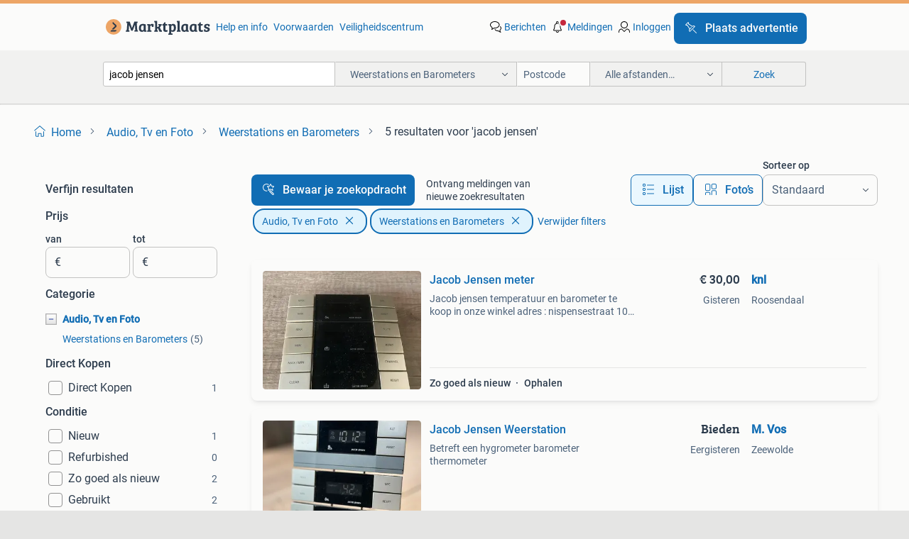

--- FILE ---
content_type: text/html; charset=utf-8
request_url: https://www.marktplaats.nl/l/audio-tv-en-foto/weerstations-en-barometers/q/jacob+jensen/
body_size: 27857
content:
<!DOCTYPE html><html lang="nl" data-theme="light"><head><meta charSet="utf-8" data-next-head=""/><meta name="viewport" content="width=device-width, initial-scale=1" data-next-head=""/><script async="" src="https://www.hzcdn.io/bff/static/vendor/ecg-js-ga-tracking/index.3e3977d7.js"></script><script async="" src="//www.google-analytics.com/analytics.js"></script><script async="" src="//p.marktplaats.net/identity/v2/mid.js"></script><title data-next-head="">≥ Jacob Jensen Weerstations en Barometers | Marktplaats</title><meta name="description" content="Ontdek de collectie Jacob Jensen weerstations en barometers. Hoogwaardige producten in onze Audio, TV en Foto categorie. Perfect voor elke ruimte." data-next-head=""/><meta name="robots" content="index, follow" data-next-head=""/><link rel="canonical" href="https://www.marktplaats.nl/l/audio-tv-en-foto/weerstations-en-barometers/q/jacob+jensen/" data-next-head=""/><meta http-equiv="Content-Language" content="nl"/><link rel="shortcut icon" href="https://www.hzcdn.io/bff/static/vendor/hz-web-ui/mp/favicons/favicon.53911c94.ico"/><link rel="apple-touch-icon" sizes="57x57" href="https://www.hzcdn.io/bff/static/vendor/hz-web-ui/mp/favicons/apple-touch-icon-57x57.c048cb4e.png"/><link rel="apple-touch-icon" sizes="114x114" href="https://www.hzcdn.io/bff/static/vendor/hz-web-ui/mp/favicons/apple-touch-icon-114x114.ea366763.png"/><link rel="apple-touch-icon" sizes="72x72" href="https://www.hzcdn.io/bff/static/vendor/hz-web-ui/mp/favicons/apple-touch-icon-72x72.59be38cf.png"/><link rel="apple-touch-icon" sizes="144x144" href="https://www.hzcdn.io/bff/static/vendor/hz-web-ui/mp/favicons/apple-touch-icon-144x144.ffaf6f9c.png"/><link rel="apple-touch-icon" sizes="60x60" href="https://www.hzcdn.io/bff/static/vendor/hz-web-ui/mp/favicons/apple-touch-icon-60x60.162072b8.png"/><link rel="apple-touch-icon" sizes="120x120" href="https://www.hzcdn.io/bff/static/vendor/hz-web-ui/mp/favicons/apple-touch-icon-120x120.2dae936e.png"/><link rel="apple-touch-icon" sizes="76x76" href="https://www.hzcdn.io/bff/static/vendor/hz-web-ui/mp/favicons/apple-touch-icon-76x76.cb92b85b.png"/><link rel="apple-touch-icon" sizes="152x152" href="https://www.hzcdn.io/bff/static/vendor/hz-web-ui/mp/favicons/apple-touch-icon-152x152.5acb4c1d.png"/><link rel="apple-touch-icon" sizes="180x180" href="https://www.hzcdn.io/bff/static/vendor/hz-web-ui/mp/favicons/apple-touch-icon-180x180.675f318c.png"/><link rel="icon" type="image/png" sizes="192x192" href="https://www.hzcdn.io/bff/static/vendor/hz-web-ui/mp/favicons/favicon-192x192.d48b5e19.png"/><link rel="icon" type="image/png" sizes="160x160" href="https://www.hzcdn.io/bff/static/vendor/hz-web-ui/mp/favicons/favicon-160x160.585782bb.png"/><link rel="icon" type="image/png" sizes="96x96" href="https://www.hzcdn.io/bff/static/vendor/hz-web-ui/mp/favicons/favicon-96x96.6f26ecda.png"/><link rel="icon" type="image/png" sizes="16x16" href="https://www.hzcdn.io/bff/static/vendor/hz-web-ui/mp/favicons/favicon-16x16.c740ee66.png"/><link rel="icon" type="image/png" sizes="32x32" href="https://www.hzcdn.io/bff/static/vendor/hz-web-ui/mp/favicons/favicon-32x32.46bc961c.png"/><meta name="theme-color" content="#eda566"/><meta name="msapplication-TileColor" content="#eda566"/><meta name="msapplication-square150x150logo" content="https://www.hzcdn.io/bff/static/vendor/hz-web-ui/mp/favicons/mstile-150x150.fe394456.png"/><meta name="msapplication-square310x310logo" content="https://www.hzcdn.io/bff/static/vendor/hz-web-ui/mp/favicons/mstile-310x310.f868dd30.png"/><meta name="msapplication-square70x70logo" content="https://www.hzcdn.io/bff/static/vendor/hz-web-ui/mp/favicons/mstile-70x70.3110e2eb.png"/><meta name="msapplication-wide310x150logo" content="https://www.hzcdn.io/bff/static/vendor/hz-web-ui/mp/favicons/mstile-310x150.1ed97f84.png"/><meta name="msapplication-config" content="none"/><meta name="google-adsense-account" content="sites-7225412995316507"/><link rel="alternate" href="android-app://nl.marktplaats.android/marktplaats/search/execute?query=jacob+jensen&amp;categoryId=1725&amp;utm_source=google&amp;utm_medium=organic"/><link rel="preload" href="https://www.hzcdn.io/bff/static/_next/static/css/d9afb09d6cbaae18.css" as="style" crossorigin="anonymous"/><link rel="preload" href="https://www.hzcdn.io/bff/static/_next/static/css/0fef43449f52bba6.css" as="style" crossorigin="anonymous"/><script type="application/ld+json" data-next-head="">{"@context":"https:\u002F\u002Fschema.org","@type":"BreadcrumbList","itemListElement":[{"@type":"ListItem","position":1,"name":"Marktplaats","item":"https:\u002F\u002Fwww.marktplaats.nl\u002F"},{"@type":"ListItem","position":2,"name":"Audio, Tv en Foto","item":"https:\u002F\u002Fwww.marktplaats.nl\u002Fl\u002Faudio-tv-en-foto\u002F"},{"@type":"ListItem","position":3,"name":"Weerstations en Barometers","item":"https:\u002F\u002Fwww.marktplaats.nl\u002Fl\u002Faudio-tv-en-foto\u002Fweerstations-en-barometers\u002F"},{"@type":"ListItem","position":4,"name":"jacob jensen","item":"https:\u002F\u002Fwww.marktplaats.nl\u002Fl\u002Faudio-tv-en-foto\u002Fweerstations-en-barometers\u002Fq\u002Fjacob+jensen\u002F"}]}</script><script type="application/ld+json" data-next-head="">{"@context":"https:\u002F\u002Fschema.org","@type":"Product","name":"jacob jensen","image":"https:\u002F\u002Fimages.marktplaats.com\u002Fapi\u002Fv1\u002Flisting-mp-p\u002Fimages\u002F18\u002F18a745ff-6cfc-4eda-b0fb-aebfe9b8ecc9?rule=ecg_mp_eps$_82","brand":{"@type":"Thing","name":""},"offers":{"@type":"AggregateOffer","lowPrice":1,"highPrice":88,"priceCurrency":"EUR","availability":"http:\u002F\u002Fschema.org\u002FInStock"}}</script><script type="application/ld+json" data-next-head="">[{"@context":"https:\u002F\u002Fschema.org","@type":"ImageObject","creditText":"Marktplaats","name":"Jacob Jensen meter","description":"Jacob jensen temperatuur en barometer te koop in onze winkel adres : nispensestraat 10 roosendaal openingstijden: dinsdag tot en met zaterdag van 10:0","contentUrl":"https:\u002F\u002Fimages.marktplaats.com\u002Fapi\u002Fv1\u002Flisting-mp-p\u002Fimages\u002F18\u002F18a745ff-6cfc-4eda-b0fb-aebfe9b8ecc9?rule=ecg_mp_eps$_85.jpg","creator":{"@type":"Person","name":"knl"},"representativeOfPage":false},{"@context":"https:\u002F\u002Fschema.org","@type":"ImageObject","creditText":"Marktplaats","name":"Jacob Jensen Weerstation","description":"Betreft een hygrometer barometer thermometer","contentUrl":"https:\u002F\u002Fimages.marktplaats.com\u002Fapi\u002Fv1\u002Flisting-mp-p\u002Fimages\u002F31\u002F317e154e-3c6a-48aa-84f3-54d7a686355b?rule=ecg_mp_eps$_85.jpg","creator":{"@type":"Person","name":"M. Vos"},"representativeOfPage":false},{"@context":"https:\u002F\u002Fschema.org","@type":"ImageObject","creditText":"Marktplaats","name":"Jacob jensen temperatuur station","description":"Deens design. Nieuwe draadloze thermometer. Wordt verbonden met buiten sensor. Deze zit er niet bij.","contentUrl":"https:\u002F\u002Fimages.marktplaats.com\u002Fapi\u002Fv1\u002Flisting-mp-p\u002Fimages\u002F3f\u002F3fec8492-1875-4bf7-8a09-8f3909101505?rule=ecg_mp_eps$_85.jpg","creator":{"@type":"Person","name":"Fred"},"representativeOfPage":false},{"@context":"https:\u002F\u002Fschema.org","@type":"ImageObject","creditText":"Marktplaats","name":"Jacob Jensen hygrometer II Silver Version","description":"Jacob jensen hygrometer ii silver version met verpakking en gebruiksaanwijzing. Moeten 4 batterijen in geeft vochtigheid voor binnen aan . Voor buiten","contentUrl":"https:\u002F\u002Fimages.marktplaats.com\u002Fapi\u002Fv1\u002Flisting-mp-p\u002Fimages\u002F39\u002F390045f5-b1cd-47f9-a3eb-305321d713f0?rule=ecg_mp_eps$_85.jpg","creator":{"@type":"Person","name":"RB"},"representativeOfPage":false},{"@context":"https:\u002F\u002Fschema.org","@type":"ImageObject","creditText":"Marktplaats","name":"Jacob Jensen draadloze thermometer en hygrometer","description":"Draadloze thermometer en hygrometer van jacob jensen. De draadloze buitensensor maakt geen verbinding met het basisstation. Mogelijk is er een reparat","contentUrl":"https:\u002F\u002Fimages.marktplaats.com\u002Fapi\u002Fv1\u002Flisting-mp-p\u002Fimages\u002Fc6\u002Fc6badc09-d67d-40b0-bc94-3dfb28d1507c?rule=ecg_mp_eps$_85.jpg","creator":{"@type":"Person","name":"Patrick"},"representativeOfPage":false},{"@context":"https:\u002F\u002Fschema.org","@type":"ImageObject","creditText":"Marktplaats","name":"Georg Jensen Barometer","description":"Nieuw in verpakking, barometer van het merk georg jensen","contentUrl":"https:\u002F\u002Fimages.marktplaats.com\u002Fapi\u002Fv1\u002Flisting-mp-p\u002Fimages\u002Fdf\u002Fdf80f94d-1598-48e0-b972-2b056cb0821c?rule=ecg_mp_eps$_85.jpg","creator":{"@type":"Person","name":"Jos"},"representativeOfPage":false}]</script><script type="application/ld+json" data-next-head="">{"@context":"https:\u002F\u002Fschema.org","@type":"WebPage","speakable":{"@type":"SpeakableSpecification","cssSelector":[".speakable-content-hidden .title",".speakable-content-hidden .description"]},"name":"≥ Jacob Jensen Weerstations en Barometers | Marktplaats","description":"Via Marktplaats: Ontdek de collectie Jacob Jensen weerstations en barometers. Hoogwaardige producten in onze Audio, TV en Foto categorie. Perfect voor elke ruimte."}</script><link rel="stylesheet" href="https://www.hzcdn.io/bff/static/vendor/hz-design-tokens/mp/tokens/CssVars.7d23a0ff.css"/><link rel="stylesheet" href="https://www.hzcdn.io/bff/static/vendor/hz-web-ui/mp/assets/Assets.0ed3ca39.css"/><link rel="stylesheet" href="https://www.hzcdn.io/bff/static/vendor/hz-web-ui/mp/Fonts.af97ee0f.css"/><link rel="stylesheet" href="https://www.hzcdn.io/bff/static/vendor/hz-web-ui/mp/icons/Icons.94033c96.css"/><link rel="stylesheet" href="https://www.hzcdn.io/bff/static/vendor/hz-web-ui/mp/Index.f9d118a8.css"/><link rel="stylesheet" href="https://www.hzcdn.io/bff/static/vendor/hz-web-ui/mp/apps/Header/Index.ff155884.css"/><link rel="stylesheet" href="https://www.hzcdn.io/bff/static/vendor/hz-web-ui/mp/apps/LoginNudge/Index.fbe6fbe3.css"/><script type="text/javascript">    (function (w, d, s, l, i) {
        w[l] = w[l] || [];
        w[l].push({'gtm.start': new Date().getTime(), event: 'gtm.js'});
        var f = d.getElementsByTagName(s)[0], j = d.createElement(s), dl = l != 'dataLayer' ? '&l=' + l : '';
        j.async = true;
        j.src = 'https://tagmanager.marktplaats.nl/gtm.js?id=' + i + dl;
        f.parentNode.insertBefore(j, f);
    })(window, document, 'script', 'dataLayer', 'GTM-TFG7LW');
</script><script type="text/javascript">
    const dataLayer = window.dataLayer || [];
    dataLayer.push({"s":{"pn":-1,"ps":-1,"tr":-1,"srt":{},"prc":{"mn":-1,"mx":-1}},"l":{"d":0,"pcid":""},"m":{},"p":{"t":"ResultsSearch","vt":"LR","v":7},"c":{"c":{"id":1725,"n":"Weerstations en Barometers"},"l1":{"id":31,"n":"Audio, Tv en Foto"},"l2":{"id":1725,"n":"Weerstations en Barometers"},"sfc":{"id":31,"n":"audio-tv-en-foto"}},"u":{"li":false,"tg":{"stg":"hzbit1544_b|bnl31758_b|bnl16400_b|bnl13923_b|mp2199_b|hzbit1440_b|aur7918_b|configurablelandingpage_b|bnl30290_b|aur7826_b|bnl34031_b|hzbit1543_b|bnl34342_b|bnl4892_b|hzbit1405_b|bnl23670_b|bnl23670v3_b|aur3186_b|bnl31759_b"}},"d":{"ua":"Mozilla/5.0 (Macintosh; Intel Mac OS X 10_15_7) AppleWebKit/537.36 (KHTML, like Gecko) Chrome/131.0.0.0 Safari/537.36; ClaudeBot/1.0; +claudebot@anthropic.com)"},"a":{},"o":{}}, {"consentToAllPurposes":false}, {"consentToAllPurposes":false})</script><script type="text/javascript">window.ecGaEventsOnLoad = [];
    window.ecGa = window.ecGa || function() { (ecGa.q = ecGa.q || []).push(arguments) };
    window.ecGaInitialId = 'UA-4684363-31'</script><script type="text/javascript">window.customGlobalConfig = {"pageViewMetricConfig":{"vurl":"SearchResultsPage","isPageViewCustomMetricEnabled":true,"gptBatchMetricsEndpointUrl":"/metrics/displays"},"adsenseMetricConfig":{"vurl":"SearchResultsPage","enableAdsenseMetrics":true,"gptBatchMetricsEndpointUrl":"/metrics/displays"}}</script><script type="text/javascript">
    const STORAGE_SCROLL_KEY = 'lrp_scroll_store';
    const TYPE_BACK_FORWARD = 2;

    window.addEventListener('pageshow', (event) => {
      const isNavigatedBack =
        window?.performance?.getEntriesByType('navigation')?.[0]?.type === 'back_forward' ||
        window?.performance?.navigation?.type === TYPE_BACK_FORWARD;
      const isScrolledToTop = window.scrollY === 0;
      const isScrolledBelowSmartBanner = window.scrollY === 1;
      const scrollRestorationEvent = {
        eventAction: 'exposedScrollRestoration',
      };
      const storageItem = sessionStorage.getItem(STORAGE_SCROLL_KEY);
      let parsedStorageItem = {};
      if (storageItem) {
        try {
          parsedStorageItem = JSON.parse(storageItem);
        } catch (e) {
          sessionStorage.removeItem(STORAGE_SCROLL_KEY);
        }
      }
      const { href, pos, height } = parsedStorageItem;
      const samePage = href === window.location.href;
      const acceptableDiff = window.innerHeight / 2;
      const diffScrollPositions = Math.abs(pos - window.scrollY);

      if (isNavigatedBack && samePage && pos > 10 && (isScrolledToTop || isScrolledBelowSmartBanner || diffScrollPositions > acceptableDiff)) {
        if (history.scrollRestoration) {
          history.scrollRestoration = 'manual';
        }
        setTimeout(() => {
          const layoutElements = document.querySelectorAll('.hz-Page-body, .hz-Page-container--fullHeight');
          layoutElements.forEach((el) => {
            el.style.minHeight = height + 'px';
          });
          window.scrollTo(0, pos);
        }, 0);
      }
    });
  </script><link rel="stylesheet" href="https://www.hzcdn.io/bff/static/_next/static/css/d9afb09d6cbaae18.css" crossorigin="anonymous" data-n-g=""/><link rel="stylesheet" href="https://www.hzcdn.io/bff/static/_next/static/css/0fef43449f52bba6.css" crossorigin="anonymous" data-n-p=""/><noscript data-n-css=""></noscript><script defer="" crossorigin="anonymous" noModule="" src="https://www.hzcdn.io/bff/static/_next/static/chunks/polyfills-42372ed130431b0a.js"></script><script src="https://www.hzcdn.io/bff/static/_next/static/chunks/webpack-35a08fc4ab09a033.js" defer="" crossorigin="anonymous"></script><script src="https://www.hzcdn.io/bff/static/_next/static/chunks/framework-117214d4b4dec970.js" defer="" crossorigin="anonymous"></script><script src="https://www.hzcdn.io/bff/static/_next/static/chunks/main-6c2b5bfdfee7465e.js" defer="" crossorigin="anonymous"></script><script src="https://www.hzcdn.io/bff/static/_next/static/chunks/pages/_app-7cf64b46993fc2e3.js" defer="" crossorigin="anonymous"></script><script src="https://www.hzcdn.io/bff/static/_next/static/chunks/614-4963f56e65520160.js" defer="" crossorigin="anonymous"></script><script src="https://www.hzcdn.io/bff/static/_next/static/chunks/580-e271753764dbc652.js" defer="" crossorigin="anonymous"></script><script src="https://www.hzcdn.io/bff/static/_next/static/chunks/762-706ee0c75825ff92.js" defer="" crossorigin="anonymous"></script><script src="https://www.hzcdn.io/bff/static/_next/static/chunks/139-09936490ae82272f.js" defer="" crossorigin="anonymous"></script><script src="https://www.hzcdn.io/bff/static/_next/static/chunks/191-ca6f830a3869e778.js" defer="" crossorigin="anonymous"></script><script src="https://www.hzcdn.io/bff/static/_next/static/chunks/702-63e344b70e2d865b.js" defer="" crossorigin="anonymous"></script><script src="https://www.hzcdn.io/bff/static/_next/static/chunks/193-8480737841edc87f.js" defer="" crossorigin="anonymous"></script><script src="https://www.hzcdn.io/bff/static/_next/static/chunks/pages/lrp.mp.nlnl-0c4013c6aea42768.js" defer="" crossorigin="anonymous"></script><script src="https://www.hzcdn.io/bff/static/_next/static/SXlV6MP22f0iUwuYO9KUK/_buildManifest.js" defer="" crossorigin="anonymous"></script><script src="https://www.hzcdn.io/bff/static/_next/static/SXlV6MP22f0iUwuYO9KUK/_ssgManifest.js" defer="" crossorigin="anonymous"></script></head><body><div class="hz-Page-body hz-Page-body--lrp hz-Page"><link rel="preload" as="image" href="//www.hzcdn.io/bff/static/vendor/hz-web-ui/mp/assets/tenant--nlnl.fdb6d8c5.svg"/><link rel="preload" as="image" href="//www.hzcdn.io/bff/static/vendor/hz-web-ui/mp/assets/tenant-coin--nlnl.e0064ede.svg"/><link rel="preload" as="image" href="/bff/static/_next/assets/collapsible-menu-open-icon.08973cd1.png"/><link rel="preload" as="image" href="https://images.marktplaats.com/api/v1/listing-mp-p/images/18/18a745ff-6cfc-4eda-b0fb-aebfe9b8ecc9?rule=ecg_mp_eps$_82" fetchPriority="high"/><script async="" src="https://consent.marktplaats.nl/unified/wrapperMessagingWithoutDetection.js"></script><div id="__next"><script>function _typeof(t){return(_typeof="function"==typeof Symbol&&"symbol"==typeof Symbol.iterator?function(t){return typeof t}:function(t){return t&&"function"==typeof Symbol&&t.constructor===Symbol&&t!==Symbol.prototype?"symbol":typeof t})(t)}!function(){for(var t,e,o=[],n=window,r=n;r;){try{if(r.frames.__tcfapiLocator){t=r;break}}catch(t){}if(r===n.top)break;r=n.parent}t||(function t(){var e=n.document,o=!!n.frames.__tcfapiLocator;if(!o)if(e.body){var r=e.createElement("iframe");r.style.cssText="display:none",r.name="__tcfapiLocator",e.body.appendChild(r)}else setTimeout(t,5);return!o}(),n.__tcfapi=function(){for(var t=arguments.length,n=new Array(t),r=0;r<t;r++)n[r]=arguments[r];if(!n.length)return o;"setGdprApplies"===n[0]?n.length>3&&2===parseInt(n[1],10)&&"boolean"==typeof n[3]&&(e=n[3],"function"==typeof n[2]&&n[2]("set",!0)):"ping"===n[0]?"function"==typeof n[2]&&n[2]({gdprApplies:e,cmpLoaded:!1,cmpStatus:"stub"}):o.push(n)},n.addEventListener("message",(function(t){var e="string"==typeof t.data,o={};if(e)try{o=JSON.parse(t.data)}catch(t){}else o=t.data;var n="object"===_typeof(o)?o.__tcfapiCall:null;n&&window.__tcfapi(n.command,n.version,(function(o,r){var a={__tcfapiReturn:{returnValue:o,success:r,callId:n.callId}};t&&t.source&&t.source.postMessage&&t.source.postMessage(e?JSON.stringify(a):a,"*")}),n.parameter)}),!1))}();</script><script>
  window._sp_ss_config = {
    accountId: 1825,
    baseEndpoint: 'https://consent.marktplaats.nl',
    privacyManagerModalId: 1177336,
  };
</script><script src="https://www.hzcdn.io/bff/static/vendor/sourcepoint-lib/index.620fc35c.js"></script><header class=" u-stickyHeader" style="height:100%"><div class="hz-Header"><div class="hz-Header-ribbonTop"></div><div class="hz-Header-navBar hz-Header-bigger-touchAreas"><div class="hz-Header-maxWidth"><a class="hz-Link hz-Link--standalone hz-Header-logo" data-role="homepage" aria-label="Homepage" tabindex="0" href="/" role="link"><img src="//www.hzcdn.io/bff/static/vendor/hz-web-ui/mp/assets/tenant--nlnl.fdb6d8c5.svg" class="hz-Header-logo-desktop" alt="Marktplaats Start"/><img src="//www.hzcdn.io/bff/static/vendor/hz-web-ui/mp/assets/tenant-coin--nlnl.e0064ede.svg" class="hz-Header-logo-mobile" alt="Marktplaats Start"/></a><a class="hz-Button hz-Button--primary hz-Header-skipToMain" href="#main-container" data-role="skip-to-main">Ga naar advertenties</a><ul class="hz-Header-links"><li><a class="hz-Link hz-Link--isolated" tabindex="0" href="https://help.marktplaats.nl/s/" role="link">Help en info</a></li><li><a class="hz-Link hz-Link--isolated" tabindex="0" href="https://www.marktplaats.nl/i/help/over-marktplaats/voorwaarden-en-privacybeleid/algemene-gebruiksvoorwaarden.dot.html" role="link">Voorwaarden</a></li><li><a class="hz-Link hz-Link--isolated" tabindex="0" href="https://www.marktplaats.nl/m/veiligheidscentrum/" role="link">Veiligheidscentrum</a></li></ul><ul class="hz-Header-menu" data-role="nav-dropdown-menu"><li class="hz-hide-custom--messages"><a class="hz-Link hz-Link--isolated" data-sem="messagingDisplayAction" data-role="messaging" title="Berichten" tabindex="0" href="/messages" role="link"><div class="hz-Button-badge"><i class="hz-Icon hz-Icon--backgroundDefaultInverse hz-SvgIcon hz-SvgIconMessages" aria-hidden="true" data-sem="Icon"></i><span class="hz-hide-lte-md">Berichten</span></div></a></li><li><a class="hz-Link hz-Link--isolated" data-role="notifications" title="Meldingen" tabindex="0" href="/notifications" role="button"><div class="hz-Button-badge"><i class="hz-Icon hz-Icon--backgroundDefaultInverse hz-SvgIcon hz-SvgIconNotification" aria-hidden="true" data-sem="Icon"></i><i class="hz-Header-badge hz-Header-badge--signalAction"></i><span class="hz-hide-lte-md">Meldingen</span></div></a></li><li class="hz-hide-gte-lg"><button class="hz-Link hz-Link--isolated" data-role="hamburgerOpen" tabindex="0" type="button" role="link"><i class="hz-Icon hz-Icon--backgroundDefaultInverse hz-SvgIcon hz-SvgIconProfile" aria-hidden="true" data-sem="Icon"></i></button></li><li class="hz-hide-lte-md"><a class="hz-Link hz-Link--isolated" data-role="login" tabindex="0" href="/identity/v2/login?target=" role="link"><i class="hz-Icon hz-Icon--backgroundDefaultInverse hz-SvgIcon hz-SvgIconProfile" aria-hidden="true" data-sem="Icon"></i><span>Inloggen</span></a></li><li><a class="hz-Button hz-Button--primary hz-Button--callToAction" href="https://link.marktplaats.nl/link/placead/start" data-role="placeAd" tabindex="0" aria-label="Plaats advertentie"><span class="hz-Button-Icon hz-Button-Icon--start"><i class="hz-Icon hz-SvgIcon hz-SvgIconPinCallToActionForeground" aria-hidden="true" data-sem="Icon"></i></span><span class="hz-hide-lte-md">Plaats advertentie</span></a></li></ul></div></div><div class="hz-Header-searchBar"><div class="hz-Header-maxWidth "><form class="hz-SearchForm" data-role="searchForm" method="get"><div class="hz-SearchFieldset-standard"><div class="hz-SearchForm-query" data-role="searchForm-query"><div class="hz-Nav-dropdown hz-Nav-dropdown--full-width hz-Nav-dropdown--closed"><input class="hz-Nav-dropdown-toggle hz-Header-Autocomplete-input" spellCheck="false" data-role="searchForm-autocomplete" aria-label="Dropdown zoekbalk" autoComplete="off" tabindex="0" role="combobox" aria-expanded="false" aria-owns="dropdown-list" aria-describedby="autocomplete-instructions" name="query" value="jacob jensen"/><div id="autocomplete-instructions" style="display:none">Typ om suggesties te zien. Gebruik de pijltjestoetsen om door de suggesties te navigeren en druk op Enter om een optie te selecteren.</div><div aria-live="polite" style="position:absolute;height:0;width:0;overflow:hidden"></div></div></div></div><div class="hz-SearchFieldset-advanced"><div class="hz-SearchForm-category"><div class="hz-CustomDropdown" data-role="searchForm-category-menu"><div class="hz-Custom-dropdown-container  is-dirty"><div class="hz-Input hz-dropdown-trigger" id="categoryId" role="button" aria-haspopup="listbox" aria-label="Weerstations en Barometers selected, Kies categorie:, collapsed" aria-required="false" tabindex="0" data-testid="dropdown-trigger" data-value="1725"><span class="hz-dropdown-value">Weerstations en Barometers</span><i class="hz-Icon hz-SvgIcon hz-SvgIconArrowDown" aria-hidden="true" data-sem="Icon"></i></div></div></div><input type="hidden" name="categoryId" value="1725"/></div><div id="formPostcode" class="hz-SearchForm-postcode"><div class="hz-TextField"><div class="hz-TextField-formControl"><input class="hz-TextField-input" autoComplete="off" placeholder="Postcode" aria-label="Postcode" id="TextField-" type="text" aria-describedby="TextField--Footer-helper-text" aria-invalid="false" name="postcode" value=""/></div><div class="hz-TextField-footer"><div></div><div id="live-announcement" role="alert" aria-live="polite" aria-atomic="true" style="position:absolute;height:0;width:0;overflow:hidden;display:none"></div></div></div></div><div class="hz-SearchForm-distance"><div class="hz-CustomDropdown" data-role="searchForm-distance-menu"><div class="hz-Custom-dropdown-container  is-dirty"><div class="hz-Input hz-dropdown-trigger" id="distance" role="button" aria-haspopup="listbox" aria-label="Alle afstanden… selected, Kies afstand:, collapsed" aria-required="false" tabindex="0" data-testid="dropdown-trigger" data-value="0"><span class="hz-dropdown-value">Alle afstanden…</span><i class="hz-Icon hz-SvgIcon hz-SvgIconArrowDown" aria-hidden="true" data-sem="Icon"></i></div></div></div><input type="hidden" name="distance" value="0"/></div></div><button class="hz-Button hz-Button--secondary hz-SearchForm-search" type="submit" data-role="searchForm-button" tabindex="0"><i class="hz-Icon hz-hide-gte-md hz-SvgIcon hz-SvgIconSearch" aria-hidden="true" data-sem="Icon"></i><span class="hz-show-md">Zoek</span></button><div class="hz-SearchForm-options"></div></form></div></div><div class="hz-Header-ribbonBottom"></div></div></header><!--$--><!--/$--><main class="hz-Page-container hz-Page-container--"><div class="hz-Page-content" id="content"><div class="speakable-content-hidden" hidden=""><p class="title">≥ Jacob Jensen Weerstations en Barometers | Marktplaats</p><p class="description">Ontdek de collectie Jacob Jensen weerstations en barometers. Hoogwaardige producten in onze Audio, TV en Foto categorie. Perfect voor elke ruimte.</p></div><div class="hz-Banner hz-Banner--fluid"><div id="banner-top-dt" class="loading mobileOnly "></div></div><div class="hz-Page-element hz-Page-element hz-Page-element--full-width hz-Page-element--breadCrumbAndSaveSearch"><nav class="hz-Breadcrumbs" aria-label="Kruimelpad"><ol class="hz-BreadcrumbsList"><li class="hz-Breadcrumb" data-testid="breadcrumb-link"><a class="hz-Link hz-Link--isolated" href="/" role="link"><i class="hz-Icon hz-Icon--textLinkDefault left-icon hz-SvgIcon hz-SvgIconHome" aria-hidden="true" data-sem="Icon"></i><span class="hz-BreadcrumbLabel">Home</span><i class="hz-Icon hz-Icon--textSecondary right-icon hz-SvgIcon hz-SvgIconArrowRight" aria-hidden="true" data-sem="Icon"></i></a></li><li class="hz-Breadcrumb" data-testid="breadcrumb-link"><a class="hz-Link hz-Link--isolated" href="/l/audio-tv-en-foto/" role="link"><span class="hz-BreadcrumbLabel">Audio, Tv en Foto</span><i class="hz-Icon hz-Icon--textSecondary right-icon hz-SvgIcon hz-SvgIconArrowRight" aria-hidden="true" data-sem="Icon"></i></a></li><li class="hz-Breadcrumb" data-testid="breadcrumb-link"><a class="hz-Link hz-Link--isolated" href="/l/audio-tv-en-foto/weerstations-en-barometers/" role="link"><span class="hz-BreadcrumbLabel">Weerstations en Barometers</span><i class="hz-Icon hz-Icon--textSecondary right-icon hz-SvgIcon hz-SvgIconArrowRight" aria-hidden="true" data-sem="Icon"></i></a></li><li class="hz-Breadcrumb" aria-current="page" data-testid="breadcrumb-last-item"><span class="hz-CurrentPage" role="text" aria-label="[object Object], current page."><span>5 resultaten</span> <span>voor 'jacob jensen'</span></span></li></ol></nav></div><div class="hz-Page-element hz-Page-element--aside"><div class="hz-Filters"><div class="hz-RowHeader"><span class="hz-HeaderTitle"><span class="hz-Text hz-Text--bodyLargeStrong u-colorTextPrimary">Verfijn resultaten</span></span></div><div class="hz-Filter"><div class="hz-RowHeader range-PriceCents"><span class="hz-HeaderTitle"><span class="hz-Text hz-Text--bodyLargeStrong u-colorTextPrimary">Prijs</span></span></div><div role="group" aria-labelledby="range-PriceCents" class="hz-Filter-fields"><div class="hz-TextField hz-TextField--prefixed"><label class="hz-Text hz-Text--bodyRegularStrong u-colorTextPrimary input-label" for="PrefixedTextField-van">van</label><div class="hz-TextField-formControl"><span class="hz-TextField-prefix">€</span><input class="hz-TextField-input" id="PrefixedTextField-van" type="text" aria-describedby="PrefixedTextField-van-Footer-helper-text" aria-invalid="false" name="from" value=""/></div><div class="hz-TextField-footer"><div></div><div id="live-announcement" role="alert" aria-live="polite" aria-atomic="true" style="position:absolute;height:0;width:0;overflow:hidden;display:none"></div></div></div><div class="hz-TextField hz-TextField--prefixed"><label class="hz-Text hz-Text--bodyRegularStrong u-colorTextPrimary input-label" for="PrefixedTextField-tot">tot</label><div class="hz-TextField-formControl"><span class="hz-TextField-prefix">€</span><input class="hz-TextField-input" id="PrefixedTextField-tot" type="text" aria-describedby="PrefixedTextField-tot-Footer-helper-text" aria-invalid="false" name="to" value=""/></div><div class="hz-TextField-footer"><div></div><div id="live-announcement" role="alert" aria-live="polite" aria-atomic="true" style="position:absolute;height:0;width:0;overflow:hidden;display:none"></div></div></div></div></div><div class="hz-Filter"><div class="hz-RowHeader"><span class="hz-HeaderTitle"><span class="hz-Text hz-Text--bodyLargeStrong u-colorTextPrimary">Categorie</span></span></div><ul class="hz-Tree-list"><div id="31" class="hz-Tree-list-item"><li class="hz-Level-one hz-Level-one--open  "><button aria-expanded="true" aria-label="Audio, Tv en Foto" class="hz-State-button"><img src="/bff/static/_next/assets/collapsible-menu-open-icon.08973cd1.png" alt="expand" class="hz-State-icon"/></button><a class="hz-Link hz-Link--isolated category-name" tabindex="0" role="link">Audio, Tv en Foto</a></li><li class="hz-Level-two "><a class="hz-Link hz-Link--isolated category-name" tabindex="0" role="link">Weerstations en Barometers<span class="hz-Filter-counter">(<!-- -->5<!-- -->)</span></a></li></div></ul></div><div class="hz-Filter"><div class="hz-Filter-headingSection"><div class="hz-RowHeader"><span class="hz-HeaderTitle"><span class="hz-Text hz-Text--bodyLargeStrong u-colorTextPrimary">Direct Kopen</span></span></div></div><div class="hz-Filter-attribute"><label for="buyitnow-Direct Kopen"><a class="hz-Link hz-Link--isolated hz-Filter-attribute-text" tabindex="-1" role="link"><label class="hz-SelectionInput hz-SelectionInput--Checkbox" for="buyitnow-Direct Kopen"><div class="hz-SelectionInput-InputContainer"><input class="hz-SelectionInput-Input" type="Checkbox" id="buyitnow-Direct Kopen" name="buyitnow-Direct Kopen" value="Direct Kopen"/></div><div class="hz-SelectionInput-Container"><div class="hz-SelectionInput-Body"><div class="hz-SelectionInput-Label"><span class="hz-SelectionInput-LabelText"><span class="hz-Text hz-Text--bodyLarge u-colorTextPrimary">Direct Kopen</span></span><span class="hz-SelectionInput-Counter"><span class="hz-Text hz-Text--bodyRegular u-colorTextSecondary">1</span></span></div></div></div></label></a></label></div></div><div class="hz-Filter"><div class="hz-Filter-headingSection"><div class="hz-RowHeader"><span class="hz-HeaderTitle"><span class="hz-Text hz-Text--bodyLargeStrong u-colorTextPrimary">Conditie</span></span></div></div><div class="hz-Filter-attribute"><label for="condition-Nieuw"><a class="hz-Link hz-Link--isolated hz-Filter-attribute-text" tabindex="-1" role="link"><label class="hz-SelectionInput hz-SelectionInput--Checkbox" for="condition-Nieuw"><div class="hz-SelectionInput-InputContainer"><input class="hz-SelectionInput-Input" type="Checkbox" id="condition-Nieuw" name="condition-Nieuw" value="Nieuw"/></div><div class="hz-SelectionInput-Container"><div class="hz-SelectionInput-Body"><div class="hz-SelectionInput-Label"><span class="hz-SelectionInput-LabelText"><span class="hz-Text hz-Text--bodyLarge u-colorTextPrimary">Nieuw</span></span><span class="hz-SelectionInput-Counter"><span class="hz-Text hz-Text--bodyRegular u-colorTextSecondary">1</span></span></div></div></div></label></a></label></div><div class="hz-Filter-attribute hz-Filter-attribute--no-results"><label for="condition-Refurbished"><label class="hz-SelectionInput hz-SelectionInput--Checkbox" for="condition-Refurbished"><div class="hz-SelectionInput-InputContainer"><input class="hz-SelectionInput-Input" type="Checkbox" id="condition-Refurbished" disabled="" name="condition-Refurbished" value="Refurbished"/></div><div class="hz-SelectionInput-Container"><div class="hz-SelectionInput-Body"><div class="hz-SelectionInput-Label"><span class="hz-SelectionInput-LabelText"><span class="hz-Text hz-Text--bodyLarge u-colorTextPrimary">Refurbished</span></span><span class="hz-SelectionInput-Counter"><span class="hz-Text hz-Text--bodyRegular u-colorTextSecondary">0</span></span></div></div></div></label></label></div><div class="hz-Filter-attribute"><label for="condition-Zo goed als nieuw"><a class="hz-Link hz-Link--isolated hz-Filter-attribute-text" tabindex="-1" role="link"><label class="hz-SelectionInput hz-SelectionInput--Checkbox" for="condition-Zo goed als nieuw"><div class="hz-SelectionInput-InputContainer"><input class="hz-SelectionInput-Input" type="Checkbox" id="condition-Zo goed als nieuw" name="condition-Zo goed als nieuw" value="Zo goed als nieuw"/></div><div class="hz-SelectionInput-Container"><div class="hz-SelectionInput-Body"><div class="hz-SelectionInput-Label"><span class="hz-SelectionInput-LabelText"><span class="hz-Text hz-Text--bodyLarge u-colorTextPrimary">Zo goed als nieuw</span></span><span class="hz-SelectionInput-Counter"><span class="hz-Text hz-Text--bodyRegular u-colorTextSecondary">2</span></span></div></div></div></label></a></label></div><div class="hz-Filter-attribute"><label for="condition-Gebruikt"><a class="hz-Link hz-Link--isolated hz-Filter-attribute-text" tabindex="-1" role="link"><label class="hz-SelectionInput hz-SelectionInput--Checkbox" for="condition-Gebruikt"><div class="hz-SelectionInput-InputContainer"><input class="hz-SelectionInput-Input" type="Checkbox" id="condition-Gebruikt" name="condition-Gebruikt" value="Gebruikt"/></div><div class="hz-SelectionInput-Container"><div class="hz-SelectionInput-Body"><div class="hz-SelectionInput-Label"><span class="hz-SelectionInput-LabelText"><span class="hz-Text hz-Text--bodyLarge u-colorTextPrimary">Gebruikt</span></span><span class="hz-SelectionInput-Counter"><span class="hz-Text hz-Text--bodyRegular u-colorTextSecondary">2</span></span></div></div></div></label></a></label></div><div class="hz-Filter-attribute hz-Filter-attribute--no-results"><label for="condition-Niet werkend"><label class="hz-SelectionInput hz-SelectionInput--Checkbox" for="condition-Niet werkend"><div class="hz-SelectionInput-InputContainer"><input class="hz-SelectionInput-Input" type="Checkbox" id="condition-Niet werkend" disabled="" name="condition-Niet werkend" value="Niet werkend"/></div><div class="hz-SelectionInput-Container"><div class="hz-SelectionInput-Body"><div class="hz-SelectionInput-Label"><span class="hz-SelectionInput-LabelText"><span class="hz-Text hz-Text--bodyLarge u-colorTextPrimary">Niet werkend</span></span><span class="hz-SelectionInput-Counter"><span class="hz-Text hz-Text--bodyRegular u-colorTextSecondary">0</span></span></div></div></div></label></label></div></div><div class="hz-Filter"><div class="hz-Filter-headingSection"><div class="hz-RowHeader"><span class="hz-HeaderTitle"><span class="hz-Text hz-Text--bodyLargeStrong u-colorTextPrimary">Type</span></span></div></div><div class="hz-Filter-attribute"><label for="type-Weerstation"><a class="hz-Link hz-Link--isolated hz-Filter-attribute-text" tabindex="-1" role="link"><label class="hz-SelectionInput hz-SelectionInput--Checkbox" for="type-Weerstation"><div class="hz-SelectionInput-InputContainer"><input class="hz-SelectionInput-Input" type="Checkbox" id="type-Weerstation" name="type-Weerstation" value="Weerstation"/></div><div class="hz-SelectionInput-Container"><div class="hz-SelectionInput-Body"><div class="hz-SelectionInput-Label"><span class="hz-SelectionInput-LabelText"><span class="hz-Text hz-Text--bodyLarge u-colorTextPrimary">Weerstation</span></span><span class="hz-SelectionInput-Counter"><span class="hz-Text hz-Text--bodyRegular u-colorTextSecondary">3</span></span></div></div></div></label></a></label></div><div class="hz-Filter-attribute hz-Filter-attribute--no-results"><label for="type-Barometer"><label class="hz-SelectionInput hz-SelectionInput--Checkbox" for="type-Barometer"><div class="hz-SelectionInput-InputContainer"><input class="hz-SelectionInput-Input" type="Checkbox" id="type-Barometer" disabled="" name="type-Barometer" value="Barometer"/></div><div class="hz-SelectionInput-Container"><div class="hz-SelectionInput-Body"><div class="hz-SelectionInput-Label"><span class="hz-SelectionInput-LabelText"><span class="hz-Text hz-Text--bodyLarge u-colorTextPrimary">Barometer</span></span><span class="hz-SelectionInput-Counter"><span class="hz-Text hz-Text--bodyRegular u-colorTextSecondary">0</span></span></div></div></div></label></label></div></div><div class="hz-Filter"><div class="hz-Filter-headingSection"><div class="hz-RowHeader"><span class="hz-HeaderTitle"><span class="hz-Text hz-Text--bodyLargeStrong u-colorTextPrimary">Moet nu weg</span></span></div></div><div class="hz-Filter-attribute hz-Filter-attribute--no-results"><label for="urgency-Moet nu weg"><label class="hz-SelectionInput hz-SelectionInput--Checkbox" for="urgency-Moet nu weg"><div class="hz-SelectionInput-InputContainer"><input class="hz-SelectionInput-Input" type="Checkbox" id="urgency-Moet nu weg" disabled="" name="urgency-Moet nu weg" value="Moet nu weg"/></div><div class="hz-SelectionInput-Container"><div class="hz-SelectionInput-Body"><div class="hz-SelectionInput-Label"><span class="hz-SelectionInput-LabelText"><span class="hz-Text hz-Text--bodyLarge u-colorTextPrimary">Moet nu weg</span></span><span class="hz-SelectionInput-Counter"><span class="hz-Text hz-Text--bodyRegular u-colorTextSecondary">0</span></span></div></div></div></label></label></div></div><div class="hz-Filter"><div class="hz-Filter-headingSection"><div class="hz-RowHeader"><span class="hz-HeaderTitle"><span class="hz-Text hz-Text--bodyLargeStrong u-colorTextPrimary">Levering</span></span></div></div><div class="hz-Filter-attribute"><label for="delivery-Ophalen"><a class="hz-Link hz-Link--isolated hz-Filter-attribute-text" tabindex="-1" role="link"><label class="hz-SelectionInput hz-SelectionInput--Checkbox" for="delivery-Ophalen"><div class="hz-SelectionInput-InputContainer"><input class="hz-SelectionInput-Input" type="Checkbox" id="delivery-Ophalen" name="delivery-Ophalen" value="Ophalen"/></div><div class="hz-SelectionInput-Container"><div class="hz-SelectionInput-Body"><div class="hz-SelectionInput-Label"><span class="hz-SelectionInput-LabelText"><span class="hz-Text hz-Text--bodyLarge u-colorTextPrimary">Ophalen</span></span><span class="hz-SelectionInput-Counter"><span class="hz-Text hz-Text--bodyRegular u-colorTextSecondary">5</span></span></div></div></div></label></a></label></div><div class="hz-Filter-attribute"><label for="delivery-Verzenden"><a class="hz-Link hz-Link--isolated hz-Filter-attribute-text" tabindex="-1" role="link"><label class="hz-SelectionInput hz-SelectionInput--Checkbox" for="delivery-Verzenden"><div class="hz-SelectionInput-InputContainer"><input class="hz-SelectionInput-Input" type="Checkbox" id="delivery-Verzenden" name="delivery-Verzenden" value="Verzenden"/></div><div class="hz-SelectionInput-Container"><div class="hz-SelectionInput-Body"><div class="hz-SelectionInput-Label"><span class="hz-SelectionInput-LabelText"><span class="hz-Text hz-Text--bodyLarge u-colorTextPrimary">Verzenden</span></span><span class="hz-SelectionInput-Counter"><span class="hz-Text hz-Text--bodyRegular u-colorTextSecondary">3</span></span></div></div></div></label></a></label></div></div><div class="hz-Filter"><div class="hz-RowHeader radioGroup-offeredSince"><span class="hz-HeaderTitle"><span class="hz-Text hz-Text--bodyLargeStrong u-colorTextPrimary">Aangeboden sinds</span></span></div><div role="radiogroup" aria-labelledby="radioGroup-offeredSince" class="hz-Filter-radioSection"><div class="hz-Filter-attribute hz-Filter-attribute--no-results"><label for="offeredSince-Vandaag"><label class="hz-SelectionInput hz-SelectionInput--Radio" for="offeredSince-Vandaag"><div class="hz-SelectionInput-InputContainer"><input class="hz-SelectionInput-Input" type="Radio" id="offeredSince-Vandaag" disabled="" name="offeredSince-Vandaag" value="Vandaag"/></div><div class="hz-SelectionInput-Container"><div class="hz-SelectionInput-Body"><div class="hz-SelectionInput-Label"><span class="hz-SelectionInput-LabelText"><span class="hz-Text hz-Text--bodyLarge u-colorTextPrimary">Vandaag</span></span><span class="hz-SelectionInput-Counter"><span class="hz-Text hz-Text--bodyRegular u-colorTextSecondary">0</span></span></div></div></div></label></label></div><div class="hz-Filter-attribute"><label for="offeredSince-Gisteren"><a class="hz-Link hz-Link--isolated hz-Filter-attribute-text" tabindex="-1" role="link"><label class="hz-SelectionInput hz-SelectionInput--Radio" for="offeredSince-Gisteren"><div class="hz-SelectionInput-InputContainer"><input class="hz-SelectionInput-Input" type="Radio" id="offeredSince-Gisteren" name="offeredSince" value="Gisteren"/></div><div class="hz-SelectionInput-Container"><div class="hz-SelectionInput-Body"><div class="hz-SelectionInput-Label"><span class="hz-SelectionInput-LabelText"><span class="hz-Text hz-Text--bodyLarge u-colorTextPrimary">Gisteren</span></span><span class="hz-SelectionInput-Counter"><span class="hz-Text hz-Text--bodyRegular u-colorTextSecondary">1</span></span></div></div></div></label></a></label></div><div class="hz-Filter-attribute"><label for="offeredSince-Een week"><a class="hz-Link hz-Link--isolated hz-Filter-attribute-text" tabindex="-1" role="link"><label class="hz-SelectionInput hz-SelectionInput--Radio" for="offeredSince-Een week"><div class="hz-SelectionInput-InputContainer"><input class="hz-SelectionInput-Input" type="Radio" id="offeredSince-Een week" name="offeredSince" value="Een week"/></div><div class="hz-SelectionInput-Container"><div class="hz-SelectionInput-Body"><div class="hz-SelectionInput-Label"><span class="hz-SelectionInput-LabelText"><span class="hz-Text hz-Text--bodyLarge u-colorTextPrimary">Een week</span></span><span class="hz-SelectionInput-Counter"><span class="hz-Text hz-Text--bodyRegular u-colorTextSecondary">3</span></span></div></div></div></label></a></label></div><div class="hz-Filter-attribute"><label for="offeredSince-Altijd"><a class="hz-Link hz-Link--isolated hz-Filter-attribute-text" tabindex="-1" role="link"><label class="hz-SelectionInput hz-SelectionInput--Radio" for="offeredSince-Altijd"><div class="hz-SelectionInput-InputContainer"><input class="hz-SelectionInput-Input" type="Radio" id="offeredSince-Altijd" name="offeredSince" checked="" value="Altijd"/></div><div class="hz-SelectionInput-Container"><div class="hz-SelectionInput-Body"><div class="hz-SelectionInput-Label"><span class="hz-SelectionInput-LabelText"><span class="hz-Text hz-Text--bodyLarge u-colorTextPrimary">Altijd</span></span><span class="hz-SelectionInput-Counter"><span class="hz-Text hz-Text--bodyRegular u-colorTextSecondary">5</span></span></div></div></div></label></a></label></div></div></div></div><div class="hz-Banner hz-Banner--sticky-left"><div id="banner-skyscraper-dt" class="  "></div></div><div class="hz-Banner hz-Banner--sticky-left"><div id="banner-skyscraper-2-dt" class="  "></div></div></div><div class="hz-Page-element hz-Page-element--main"><div class="hz-ViewControl"><div class="hz-ViewControl-group hz-ViewControl-group--functional-options"><div class="hz-SaveSearchButton SaveSearchContainer_saveSearchControl__ha_nk" data-testid="saveSearchControl"><button class="hz-Button hz-Button--primary  " data-testid="saveSearchButton"><span class="hz-Button-Icon hz-Button-Icon--start"><i class="hz-Icon hz-SvgIcon hz-SvgIconSearchSave" aria-hidden="true" data-sem="Icon"></i></span><span class="SaveSearchButton_saveSearchButtonText__Cj3BW ">Bewaar je zoekopdracht</span></button><p>Ontvang meldingen van nieuwe zoekresultaten</p></div></div><div class="hz-ViewControl-group hz-ViewControl-group--view-and-sort-options"><div class="hz-ViewControl-group hz-ViewControl-group--view-options" role="tablist"><button class="hz-Button hz-Button--secondary results-button isActive" role="tab" aria-label=" Lijst" aria-selected="true"><span class="hz-Button-Icon hz-Button-Icon--start"><i class="hz-Icon hz-SvgIcon hz-SvgIconResultsList" aria-hidden="true" data-sem="Icon"></i></span><span class="view-option-label"> Lijst</span></button><button class="hz-Button hz-Button--secondary results-button " role="tab" aria-label=" Foto’s" aria-selected="false"><span class="hz-Button-Icon hz-Button-Icon--start"><i class="hz-Icon hz-SvgIcon hz-SvgIconViewGallery" aria-hidden="true" data-sem="Icon"></i></span><span class="view-option-label"> Foto’s</span></button></div><div class="hz-Dropdown"><label class="hz-Text hz-Text--bodyRegularStrong u-colorTextPrimary input-label" for="Dropdown-sorteerOp">Sorteer op</label><div class="hz-Dropdown-formControl"><select class="hz-Dropdown-input" name="Dropdown-sorteerOp" id="Dropdown-sorteerOp"><option value="{&quot;sortBy&quot;:&quot;OPTIMIZED&quot;,&quot;sortOrder&quot;:&quot;DECREASING&quot;}">Standaard</option><option value="{&quot;sortBy&quot;:&quot;SORT_INDEX&quot;,&quot;sortOrder&quot;:&quot;DECREASING&quot;}">Datum (nieuw-oud)</option><option value="{&quot;sortBy&quot;:&quot;SORT_INDEX&quot;,&quot;sortOrder&quot;:&quot;INCREASING&quot;}">Datum (oud-nieuw)</option><option value="{&quot;sortBy&quot;:&quot;PRICE&quot;,&quot;sortOrder&quot;:&quot;INCREASING&quot;}">Prijs (laag-hoog)</option><option value="{&quot;sortBy&quot;:&quot;PRICE&quot;,&quot;sortOrder&quot;:&quot;DECREASING&quot;}">Prijs (hoog-laag)</option></select><i class="hz-Icon hz-SvgIcon hz-SvgIconArrowDown" aria-hidden="true" data-sem="Icon"></i></div></div></div></div><div class="hz-ViewControl-group hz-ViewControl-group--functional-options"><div class="hz-SaveSearchButton--mobileAdapted  SaveSearchContainer_saveSearchControl__ha_nk" data-testid="saveSearchControl"><button class="hz-Button hz-Button--primary  " data-testid="saveSearchButton"><span class="hz-Button-Icon hz-Button-Icon--start"><i class="hz-Icon hz-SvgIcon hz-SvgIconSearchSave" aria-hidden="true" data-sem="Icon"></i></span><span class="SaveSearchButton_saveSearchButtonText__Cj3BW ">Bewaar je zoekopdracht</span></button><p>Ontvang meldingen van nieuwe zoekresultaten</p></div></div><section class="hz-Pills stickyPills"><div class="pillsContainer"><div id="main-container" class="chipsSlider"><div class="innerWrapper"><div class="pillWrapper"><a class="hz-Link hz-Link--isolated" tabindex="-1" role="link"><button class="hz-Pill hz-Pill--iconEnd is-active hz-Filter-chip" tabindex="0" aria-label="Audio, Tv en Foto, Audio, Tv en Foto" aria-pressed="true">Audio, Tv en Foto<i class="hz-Icon hz-Pill-endIcon hz-SvgIcon hz-SvgIconCloseSmall" aria-hidden="true" data-sem="Icon"></i></button></a></div><div class="pillWrapper"><a class="hz-Link hz-Link--isolated" tabindex="-1" role="link"><button class="hz-Pill hz-Pill--iconEnd is-active hz-Filter-chip" tabindex="0" aria-label="Weerstations en Barometers, Weerstations en Barometers" aria-pressed="true">Weerstations en Barometers<i class="hz-Icon hz-Pill-endIcon hz-SvgIcon hz-SvgIconCloseSmall" aria-hidden="true" data-sem="Icon"></i></button></a></div><div class="deletePills"><button class="hz-Link hz-Link--isolated chipsRemoveAll" aria-label="Audio, Tv en Foto, Verwijder filters" type="button" role="button">Verwijder filters</button></div></div></div></div></section><!--$--><!--/$--><ul class="hz-Listings hz-Listings--list-view listings-container"><li class="hz-Listing hz-Listing--list-item"><div class="hz-Listing-listview-content"><div class="hz-Listing-item-wrapper"><a class="hz-Link hz-Link--block hz-Listing-coverLink" tabindex="0" role="link"><figure class="hz-Listing-image-container"><div class="hz-Listing-image-item hz-Listing-image-item--main"><img title="Jacob Jensen meter, Audio, Tv en Foto, Weerstations en Barometers, Ophalen, Jacob Jensen, ., Zo goed als nieuw" alt="Jacob Jensen meter, Audio, Tv en Foto, Weerstations en Barometers, Ophalen, Jacob Jensen, ., Zo goed als nieuw" data-src="https://images.marktplaats.com/api/v1/listing-mp-p/images/18/18a745ff-6cfc-4eda-b0fb-aebfe9b8ecc9?rule=ecg_mp_eps$_82" src="https://images.marktplaats.com/api/v1/listing-mp-p/images/18/18a745ff-6cfc-4eda-b0fb-aebfe9b8ecc9?rule=ecg_mp_eps$_82" loading="eager" fetchPriority="high"/></div></figure><div class="hz-Listing-group"><div class="hz-Listing-group--title-description-attributes"><h3 class="hz-Listing-title">Jacob Jensen meter</h3><div class="hz-Listing-price-extended-details"><p class="hz-Listing-price hz-Listing-price--mobile hz-text-price-label">€ 30,00</p><div class="hz-Listing-details-button"><div tabindex="0"><span>details</span><i class="hz-Icon hz-Icon--textSecondary hz-SvgIcon hz-SvgIconArrowDown" aria-hidden="true" data-sem="Icon"></i></div></div></div><p class="hz-Listing-description hz-text-paragraph">Jacob jensen temperatuur en barometer te koop in onze winkel adres : nispensestraat 10 roosendaal openingstijden: dinsdag tot en met zaterdag van 10:0</p><div class="hz-Listing-trust-items-and-attributes"><div class="hz-Listing-bottom-info-divider-wrapper"><div class="hz-Divider hz-Listing-bottom-info-divider" role="separator"></div><div class="hz-Listing-attributes"><span class="hz-Attribute hz-Attribute--default">Zo goed als nieuw<!-- --> </span><span class="hz-Attribute hz-Attribute--default">Ophalen<!-- --> </span></div></div></div></div><div class="hz-Listing-group--price-date-feature"><span class="hz-Listing-price hz-Listing-price--desktop hz-text-price-label">€ 30,00</span><span class="hz-Listing-date hz-Listing-date--desktop">Gisteren</span><span class="hz-Listing-priority hz-Listing-priority--all-devices"><span> </span></span></div><details class="hz-Listing-extended-content" open=""><summary></summary><div class="hz-Listing-extended-attributes"><span class="hz-Attribute">Ophalen<!-- --> </span><span class="hz-Attribute">Jacob Jensen<!-- --> </span><span class="hz-Attribute">.<!-- --> </span><span class="hz-Attribute">Zo goed als nieuw<!-- --> </span></div><p class="hz-Listing-description hz-Listing-description--extended">Jacob jensen temperatuur en barometer te koop in onze winkel adres : nispensestraat 10 roosendaal openingstijden: dinsdag tot en met zaterdag van 10:00 tot 17:00</p></details></div></a><div class="hz-Listing--sellerInfo"><span class="hz-Listing-seller-name-container"><a class="hz-Link hz-Link--isolated hz-TextLink" tabindex="0" role="link"><span class="hz-Listing-seller-name">knl</span></a></span><span class="hz-Listing-location"><span class="hz-Listing-distance-label">Roosendaal</span></span><div class="hz-Listing-group--price-date-feature hz-Listing-group--price-date-feature--tablet"><span class="hz-Listing-date">Gisteren</span><span class="hz-Listing-priority hz-Listing-priority--all-devices"><span> </span></span></div><span class="hz-Listing-seller-link"></span></div><div class="hz-Listing-group--mobile-bottom-row"><div><span class="hz-Listing-location"><span class="hz-Listing-distance-label">Roosendaal</span></span></div><div><span class="hz-Listing-priority hz-Listing-priority--all-devices"><span> </span></span><span class="hz-Listing-date hz-bottom-right">Gisteren</span></div></div></div></div></li><li class="hz-Listing hz-Listing--list-item"><div class="hz-Listing-listview-content"><div class="hz-Listing-item-wrapper"><a class="hz-Link hz-Link--block hz-Listing-coverLink" tabindex="0" role="link"><figure class="hz-Listing-image-container"><div class="hz-Listing-image-item hz-Listing-image-item--main"><img title="Jacob Jensen Weerstation, Audio, Tv en Foto, Weerstations en Barometers, Ophalen of Verzenden, Gebruikt, Weerstation" alt="Jacob Jensen Weerstation, Audio, Tv en Foto, Weerstations en Barometers, Ophalen of Verzenden, Gebruikt, Weerstation" data-src="https://images.marktplaats.com/api/v1/listing-mp-p/images/31/317e154e-3c6a-48aa-84f3-54d7a686355b?rule=ecg_mp_eps$_82" src="https://images.marktplaats.com/api/v1/listing-mp-p/images/31/317e154e-3c6a-48aa-84f3-54d7a686355b?rule=ecg_mp_eps$_82" loading="eager" fetchPriority="low"/></div></figure><div class="hz-Listing-group"><div class="hz-Listing-group--title-description-attributes"><h3 class="hz-Listing-title">Jacob Jensen Weerstation</h3><div class="hz-Listing-price-extended-details"><p class="hz-Listing-price hz-Listing-price--mobile hz-text-price-label">Bieden</p><div class="hz-Listing-details-button"><div tabindex="0"><span>details</span><i class="hz-Icon hz-Icon--textSecondary hz-SvgIcon hz-SvgIconArrowDown" aria-hidden="true" data-sem="Icon"></i></div></div></div><p class="hz-Listing-description hz-text-paragraph">Betreft een hygrometer barometer thermometer</p><div class="hz-Listing-trust-items-and-attributes"><div class="hz-Listing-bottom-info-divider-wrapper"><div class="hz-Divider hz-Listing-bottom-info-divider" role="separator"></div><div class="hz-Listing-attributes"><span class="hz-Attribute hz-Attribute--default">Gebruikt<!-- --> </span><span class="hz-Attribute hz-Attribute--default">Ophalen of Verzenden<!-- --> </span></div></div></div></div><div class="hz-Listing-group--price-date-feature"><span class="hz-Listing-price hz-Listing-price--desktop hz-text-price-label">Bieden</span><span class="hz-Listing-date hz-Listing-date--desktop">Eergisteren</span><span class="hz-Listing-priority hz-Listing-priority--all-devices"><span> </span></span></div><details class="hz-Listing-extended-content" open=""><summary></summary><div class="hz-Listing-extended-attributes"><span class="hz-Attribute">Ophalen of Verzenden<!-- --> </span><span class="hz-Attribute">Gebruikt<!-- --> </span><span class="hz-Attribute">Weerstation<!-- --> </span></div><p class="hz-Listing-description hz-Listing-description--extended">Betreft een hygrometer barometer thermometer</p></details></div></a><div class="hz-Listing--sellerInfo"><span class="hz-Listing-seller-name-container"><a class="hz-Link hz-Link--isolated hz-TextLink" tabindex="0" role="link"><span class="hz-Listing-seller-name">M. Vos</span></a></span><span class="hz-Listing-location"><span class="hz-Listing-distance-label">Zeewolde</span></span><div class="hz-Listing-group--price-date-feature hz-Listing-group--price-date-feature--tablet"><span class="hz-Listing-date">Eergisteren</span><span class="hz-Listing-priority hz-Listing-priority--all-devices"><span> </span></span></div><span class="hz-Listing-seller-link"></span></div><div class="hz-Listing-group--mobile-bottom-row"><div><span class="hz-Listing-location"><span class="hz-Listing-distance-label">Zeewolde</span></span></div><div><span class="hz-Listing-priority hz-Listing-priority--all-devices"><span> </span></span><span class="hz-Listing-date hz-bottom-right">Eergisteren</span></div></div></div></div></li><li class="bannerContainerLoading"></li><li class="hz-Listing hz-Listing--list-item"><div class="hz-Listing-listview-content"><div class="hz-Listing-item-wrapper"><a class="hz-Link hz-Link--block hz-Listing-coverLink" tabindex="0" role="link"><figure class="hz-Listing-image-container"><div class="hz-Listing-image-item hz-Listing-image-item--main"><img title="Jacob jensen temperatuur station, Audio, Tv en Foto, Weerstations en Barometers, Ophalen, Nieuw" alt="Jacob jensen temperatuur station, Audio, Tv en Foto, Weerstations en Barometers, Ophalen, Nieuw" data-src="https://images.marktplaats.com/api/v1/listing-mp-p/images/3f/3fec8492-1875-4bf7-8a09-8f3909101505?rule=ecg_mp_eps$_82" src="https://images.marktplaats.com/api/v1/listing-mp-p/images/3f/3fec8492-1875-4bf7-8a09-8f3909101505?rule=ecg_mp_eps$_82" loading="eager" fetchPriority="low"/></div></figure><div class="hz-Listing-group"><div class="hz-Listing-group--title-description-attributes"><h3 class="hz-Listing-title">Jacob jensen temperatuur station</h3><div class="hz-Listing-price-extended-details"><p class="hz-Listing-price hz-Listing-price--mobile hz-text-price-label">Bieden</p><div class="hz-Listing-details-button"><div tabindex="0"><span>details</span><i class="hz-Icon hz-Icon--textSecondary hz-SvgIcon hz-SvgIconArrowDown" aria-hidden="true" data-sem="Icon"></i></div></div></div><p class="hz-Listing-description hz-text-paragraph">Deens design. Nieuwe draadloze thermometer. Wordt verbonden met buiten sensor. Deze zit er niet bij.</p><div class="hz-Listing-trust-items-and-attributes"><div class="hz-Listing-bottom-info-divider-wrapper"><div class="hz-Divider hz-Listing-bottom-info-divider" role="separator"></div><div class="hz-Listing-attributes"><span class="hz-Attribute hz-Attribute--default">Nieuw<!-- --> </span><span class="hz-Attribute hz-Attribute--default">Ophalen<!-- --> </span></div></div></div></div><div class="hz-Listing-group--price-date-feature"><span class="hz-Listing-price hz-Listing-price--desktop hz-text-price-label">Bieden</span><span class="hz-Listing-date hz-Listing-date--desktop">12 jan 26</span><span class="hz-Listing-priority hz-Listing-priority--all-devices"><span> </span></span></div><details class="hz-Listing-extended-content" open=""><summary></summary><div class="hz-Listing-extended-attributes"><span class="hz-Attribute">Ophalen<!-- --> </span><span class="hz-Attribute">Nieuw<!-- --> </span></div><p class="hz-Listing-description hz-Listing-description--extended">Deens design. Nieuwe draadloze thermometer. Wordt verbonden met buiten sensor. Deze zit er niet bij.</p></details></div></a><div class="hz-Listing--sellerInfo"><span class="hz-Listing-seller-name-container"><a class="hz-Link hz-Link--isolated hz-TextLink" tabindex="0" role="link"><span class="hz-Listing-seller-name">Fred</span></a></span><span class="hz-Listing-location"><span class="hz-Listing-distance-label">Maurik</span></span><div class="hz-Listing-group--price-date-feature hz-Listing-group--price-date-feature--tablet"><span class="hz-Listing-date">12 jan 26</span><span class="hz-Listing-priority hz-Listing-priority--all-devices"><span> </span></span></div><span class="hz-Listing-seller-link"></span></div><div class="hz-Listing-group--mobile-bottom-row"><div><span class="hz-Listing-location"><span class="hz-Listing-distance-label">Maurik</span></span></div><div><span class="hz-Listing-priority hz-Listing-priority--all-devices"><span> </span></span><span class="hz-Listing-date hz-bottom-right">12 jan 26</span></div></div></div></div></li><li class="hz-Listing hz-Listing--list-item"><div class="hz-Listing-listview-content"><div class="hz-Listing-item-wrapper"><a class="hz-Link hz-Link--block hz-Listing-coverLink" tabindex="0" role="link"><figure class="hz-Listing-image-container"><div class="hz-Listing-image-item hz-Listing-image-item--main"><img title="Jacob Jensen hygrometer II Silver Version, Audio, Tv en Foto, Weerstations en Barometers, Ophalen of Verzenden, Zo goed als nieuw" alt="Jacob Jensen hygrometer II Silver Version, Audio, Tv en Foto, Weerstations en Barometers, Ophalen of Verzenden, Zo goed als nieuw" data-src="https://images.marktplaats.com/api/v1/listing-mp-p/images/39/390045f5-b1cd-47f9-a3eb-305321d713f0?rule=ecg_mp_eps$_82" src="https://images.marktplaats.com/api/v1/listing-mp-p/images/39/390045f5-b1cd-47f9-a3eb-305321d713f0?rule=ecg_mp_eps$_82" loading="lazy" decoding="async" fetchPriority="low"/></div></figure><div class="hz-Listing-group"><div class="hz-Listing-group--title-description-attributes"><h3 class="hz-Listing-title">Jacob Jensen hygrometer II Silver Version</h3><div class="hz-Listing-price-extended-details"><p class="hz-Listing-price hz-Listing-price--mobile hz-text-price-label">Bieden</p><div class="hz-Listing-details-button"><div tabindex="0"><span>details</span><i class="hz-Icon hz-Icon--textSecondary hz-SvgIcon hz-SvgIconArrowDown" aria-hidden="true" data-sem="Icon"></i></div></div></div><p class="hz-Listing-description hz-text-paragraph">Jacob jensen hygrometer ii silver version met verpakking en gebruiksaanwijzing. Moeten 4 batterijen in geeft vochtigheid voor binnen aan . Voor buiten</p><div class="hz-Listing-trust-items-and-attributes"><div class="hz-Listing-bottom-info-divider-wrapper"><div class="hz-Divider hz-Listing-bottom-info-divider" role="separator"></div><div class="hz-Listing-attributes"><span class="hz-Attribute hz-Attribute--default">Zo goed als nieuw<!-- --> </span><span class="hz-Attribute hz-Attribute--default">Ophalen of Verzenden<!-- --> </span></div></div></div></div><div class="hz-Listing-group--price-date-feature"><span class="hz-Listing-price hz-Listing-price--desktop hz-text-price-label">Bieden</span><span class="hz-Listing-date hz-Listing-date--desktop">21 dec 25</span><span class="hz-Listing-priority hz-Listing-priority--all-devices"><span> </span></span></div><details class="hz-Listing-extended-content" open=""><summary></summary><div class="hz-Listing-extended-attributes"><span class="hz-Attribute">Ophalen of Verzenden<!-- --> </span><span class="hz-Attribute">Zo goed als nieuw<!-- --> </span><span class="hz-Attribute">Weerstation<!-- --> </span></div><p class="hz-Listing-description hz-Listing-description--extended">Jacob jensen hygrometer ii silver version met verpakking en gebruiksaanwijzing. Moeten 4 batterijen in geeft vochtigheid voor binnen aan . Voor buiten kan men een separate voeler aanschaffen.</p></details></div></a><div class="hz-Listing--sellerInfo"><span class="hz-Listing-seller-name-container"><a class="hz-Link hz-Link--isolated hz-TextLink" tabindex="0" role="link"><span class="hz-Listing-seller-name">RB</span></a></span><span class="hz-Listing-location"><span class="hz-Listing-distance-label">Zelhem</span></span><div class="hz-Listing-group--price-date-feature hz-Listing-group--price-date-feature--tablet"><span class="hz-Listing-date">21 dec 25</span><span class="hz-Listing-priority hz-Listing-priority--all-devices"><span> </span></span></div><span class="hz-Listing-seller-link"></span></div><div class="hz-Listing-group--mobile-bottom-row"><div><span class="hz-Listing-location"><span class="hz-Listing-distance-label">Zelhem</span></span></div><div><span class="hz-Listing-priority hz-Listing-priority--all-devices"><span> </span></span><span class="hz-Listing-date hz-bottom-right">21 dec 25</span></div></div></div></div></li><li class="hz-Listing hz-Listing--list-item"><div class="hz-Listing-listview-content"><div class="hz-Listing-item-wrapper"><a class="hz-Link hz-Link--block hz-Listing-coverLink" href="/v/audio-tv-en-foto/weerstations-en-barometers/m2352317891-jacob-jensen-draadloze-thermometer-en-hygrometer" role="link"><figure class="hz-Listing-image-container"><div class="hz-Listing-image-item hz-Listing-image-item--main"><img title="Jacob Jensen draadloze thermometer en hygrometer, Audio, Tv en Foto, Weerstations en Barometers, Ophalen of Verzenden, Gebruikt" alt="Jacob Jensen draadloze thermometer en hygrometer, Audio, Tv en Foto, Weerstations en Barometers, Ophalen of Verzenden, Gebruikt" data-src="https://images.marktplaats.com/api/v1/listing-mp-p/images/c6/c6badc09-d67d-40b0-bc94-3dfb28d1507c?rule=ecg_mp_eps$_82" src="https://images.marktplaats.com/api/v1/listing-mp-p/images/c6/c6badc09-d67d-40b0-bc94-3dfb28d1507c?rule=ecg_mp_eps$_82" loading="lazy" decoding="async" fetchPriority="low"/></div></figure><div class="hz-Listing-group"><div class="hz-Listing-group--title-description-attributes"><h3 class="hz-Listing-title">Jacob Jensen draadloze thermometer en hygrometer</h3><div class="hz-Listing-price-extended-details"><p class="hz-Listing-price hz-Listing-price--mobile hz-text-price-label">€ 25,00</p><div class="hz-Listing-details-button"><div tabindex="0"><span>details</span><i class="hz-Icon hz-Icon--textSecondary hz-SvgIcon hz-SvgIconArrowDown" aria-hidden="true" data-sem="Icon"></i></div></div></div><p class="hz-Listing-description hz-text-paragraph">Draadloze thermometer en hygrometer van jacob jensen. De draadloze buitensensor maakt geen verbinding met het basisstation. Mogelijk is er een reparat</p><div class="hz-Listing-trust-items-and-attributes"><div class="hz-Listing-bottom-info-divider-wrapper"><div class="hz-Divider hz-Listing-bottom-info-divider" role="separator"></div><div class="hz-Listing-attributes"><span class="hz-Attribute hz-Attribute--default">Gebruikt<!-- --> </span><span class="hz-Attribute hz-Attribute--default">Ophalen of Verzenden<!-- --> </span></div></div></div></div><div class="hz-Listing-group--price-date-feature"><span class="hz-Listing-price hz-Listing-price--desktop hz-text-price-label">€ 25,00</span><span class="hz-Listing-date hz-Listing-date--desktop">5 jan 26</span><span class="hz-Listing-priority hz-Listing-priority--all-devices"><span> </span></span></div><details class="hz-Listing-extended-content" open=""><summary></summary><div class="hz-Listing-extended-attributes"><span class="hz-Attribute">Ophalen of Verzenden<!-- --> </span><span class="hz-Attribute">Gebruikt<!-- --> </span></div><p class="hz-Listing-description hz-Listing-description--extended">Draadloze thermometer en hygrometer van jacob jensen. De draadloze buitensensor maakt geen verbinding met het basisstation. Mogelijk is er een reparatie nodig of kan er gebruik gemaakt worden van een andere buitensensor (met dezelfde frequentie)</p></details></div></a><div class="hz-Listing--sellerInfo"><span class="hz-Listing-seller-name-container"><a class="hz-Link hz-Link--isolated hz-TextLink" tabindex="0" role="link"><span class="hz-Listing-seller-name">Patrick</span></a></span><span class="hz-Listing-location"><span class="hz-Listing-distance-label">Schimmert</span></span><div class="hz-Listing-group--price-date-feature hz-Listing-group--price-date-feature--tablet"><span class="hz-Listing-date">5 jan 26</span><span class="hz-Listing-priority hz-Listing-priority--all-devices"><span> </span></span></div><span class="hz-Listing-seller-link"></span></div><div class="hz-Listing-group--mobile-bottom-row"><div><span class="hz-Listing-location"><span class="hz-Listing-distance-label">Schimmert</span></span></div><div><span class="hz-Listing-priority hz-Listing-priority--all-devices"><span> </span></span><span class="hz-Listing-date hz-bottom-right">5 jan 26</span></div></div></div></div></li><li class="hz-Listing hz-Listing--list-item"><div class="hz-Listing-listview-content"><div class="hz-Listing-item-wrapper"><a class="hz-Link hz-Link--block hz-Listing-coverLink" tabindex="0" role="link"><figure class="hz-Listing-image-container"><div class="hz-Listing-image-item hz-Listing-image-item--main"><img title="Georg Jensen Barometer, Audio, Tv en Foto, Weerstations en Barometers, Ophalen of Verzenden, Nieuw" alt="Georg Jensen Barometer, Audio, Tv en Foto, Weerstations en Barometers, Ophalen of Verzenden, Nieuw" data-src="https://images.marktplaats.com/api/v1/listing-mp-p/images/df/df80f94d-1598-48e0-b972-2b056cb0821c?rule=ecg_mp_eps$_82" src="https://images.marktplaats.com/api/v1/listing-mp-p/images/df/df80f94d-1598-48e0-b972-2b056cb0821c?rule=ecg_mp_eps$_82" loading="lazy" decoding="async" fetchPriority="low"/></div></figure><div class="hz-Listing-group"><div class="hz-Listing-group--title-description-attributes"><h3 class="hz-Listing-title">Georg Jensen Barometer</h3><div class="hz-Listing-price-extended-details"><p class="hz-Listing-price hz-Listing-price--mobile hz-text-price-label">€ 88,00</p><div class="hz-Listing-details-button"><div tabindex="0"><span>details</span><i class="hz-Icon hz-Icon--textSecondary hz-SvgIcon hz-SvgIconArrowDown" aria-hidden="true" data-sem="Icon"></i></div></div></div><p class="hz-Listing-description hz-text-paragraph">Nieuw in verpakking, barometer van het merk georg jensen</p><div class="hz-Listing-trust-items-and-attributes"><div class="hz-Listing-bottom-info-divider-wrapper"><div class="hz-Divider hz-Listing-bottom-info-divider" role="separator"></div><div class="hz-Listing-attributes"><span class="hz-Attribute hz-Attribute--default">Nieuw<!-- --> </span><span class="hz-Attribute hz-Attribute--default">Ophalen of Verzenden<!-- --> </span></div></div></div></div><div class="hz-Listing-group--price-date-feature"><span class="hz-Listing-price hz-Listing-price--desktop hz-text-price-label">€ 88,00</span><span class="hz-Listing-date hz-Listing-date--desktop">3 jan 26</span><span class="hz-Listing-priority hz-Listing-priority--all-devices"><span> </span></span></div><details class="hz-Listing-extended-content" open=""><summary></summary><div class="hz-Listing-extended-attributes"><span class="hz-Attribute">Ophalen of Verzenden<!-- --> </span><span class="hz-Attribute">Nieuw<!-- --> </span></div><p class="hz-Listing-description hz-Listing-description--extended">Nieuw in verpakking, barometer van het merk georg jensen</p></details></div></a><div class="hz-Listing--sellerInfo"><span class="hz-Listing-seller-name-container"><a class="hz-Link hz-Link--isolated hz-TextLink" tabindex="0" role="link"><span class="hz-Listing-seller-name">Jos</span></a></span><span class="hz-Listing-location"><span class="hz-Listing-distance-label">Groningen</span></span><div class="hz-Listing-group--price-date-feature hz-Listing-group--price-date-feature--tablet"><span class="hz-Listing-date">3 jan 26</span><span class="hz-Listing-priority hz-Listing-priority--all-devices"><span> </span></span></div><span class="hz-Listing-seller-link"></span></div><div class="hz-Listing-group--mobile-bottom-row"><div><span class="hz-Listing-location"><span class="hz-Listing-distance-label">Groningen</span></span></div><div><span class="hz-Listing-priority hz-Listing-priority--all-devices"><span> </span></span><span class="hz-Listing-date hz-bottom-right">3 jan 26</span></div></div></div></div></li></ul><div class="hz-Listings__container--cas" data-testid="BottomBlockLazyListings"></div><div id="adsense-container"></div><!--$?--><template id="B:0"></template><!--/$--><!--$--><div class="hz-H1Title"><h1>Jacob Jensen Weerstations en Barometers Te Koop</h1></div><!--/$--></div><!--$?--><template id="B:1"></template><!--/$--><div class="hz-Banner hz-Banner--fluid"><div id="banner-bottom-dt-l" class="  "></div></div><!--$?--><template id="B:2"></template><!--/$--><!--$?--><template id="B:3"></template><!--/$--></div></main><section class="Toastify" aria-live="polite" aria-atomic="false" aria-relevant="additions text" aria-label="Notifications Alt+T"></section></div><script>requestAnimationFrame(function(){$RT=performance.now()});</script><div hidden id="S:0"><div class="hz-PaginationControls hz-PaginationControls--new"><section class="hz-PaginationSection"><nav class="hz-PaginationControls-pagination" aria-label="Paginering"><button class="hz-Button hz-Button--secondary" aria-label="Vorige"><i class="hz-Icon hz-Icon--textPrimaryInverse hz-SvgIcon hz-SvgIconArrowLeft" aria-hidden="true" data-sem="Icon"></i></button><span class="hz-PaginationControls-pagination-pageList"><button class="hz-Button hz-Button--primary" aria-current="page">1</button></span><button class="hz-Button hz-Button--secondary" aria-label="Volgende"><i class="hz-Icon hz-Icon--textPrimaryInverse hz-SvgIcon hz-SvgIconArrowRight" aria-hidden="true" data-sem="Icon"></i></button></nav><span class="hz-Text hz-Text--bodyLarge hz-PaginationControls-pagination-amountOfPages">Pagina 1 van 1</span></section></div></div><script>$RB=[];$RV=function(a){$RT=performance.now();for(var b=0;b<a.length;b+=2){var c=a[b],e=a[b+1];null!==e.parentNode&&e.parentNode.removeChild(e);var f=c.parentNode;if(f){var g=c.previousSibling,h=0;do{if(c&&8===c.nodeType){var d=c.data;if("/$"===d||"/&"===d)if(0===h)break;else h--;else"$"!==d&&"$?"!==d&&"$~"!==d&&"$!"!==d&&"&"!==d||h++}d=c.nextSibling;f.removeChild(c);c=d}while(c);for(;e.firstChild;)f.insertBefore(e.firstChild,c);g.data="$";g._reactRetry&&requestAnimationFrame(g._reactRetry)}}a.length=0};
$RC=function(a,b){if(b=document.getElementById(b))(a=document.getElementById(a))?(a.previousSibling.data="$~",$RB.push(a,b),2===$RB.length&&("number"!==typeof $RT?requestAnimationFrame($RV.bind(null,$RB)):(a=performance.now(),setTimeout($RV.bind(null,$RB),2300>a&&2E3<a?2300-a:$RT+300-a)))):b.parentNode.removeChild(b)};$RC("B:0","S:0")</script><div hidden id="S:1"><div class="hz-SuggestedSearches"><div class="hz-Accordion"><details class="hz-Accordion-accordionItem"><summary class="hz-AccordionItem-accordionHeader hz-SuggestedSearches-accordionHeader"><div class="hz-AccordionHeader-content"><span>Gerelateerde zoektermen</span></div><i class="hz-Icon hz-AccordionHeader-expandToggleIcon hz-SvgIcon hz-SvgIconArrowDown" aria-hidden="true" data-sem="Icon"></i></summary><div class="hz-AccordionItem-accordionBody hz-SuggestedSearches-accordionBody"><a class="hz-Link hz-Link--standalone" href="https://www.marktplaats.nl/l/audio-tv-en-foto/weerstations-en-barometers/q/jacob+jensen/" role="link">jacob jensen</a><a class="hz-Link hz-Link--standalone" href="https://www.marktplaats.nl/l/audio-tv-en-foto/weerstations-en-barometers/q/jacob+jensen+weerstation/" role="link">jacob jensen weerstation</a><a class="hz-Link hz-Link--standalone" href="https://www.marktplaats.nl/l/audio-tv-en-foto/weerstations-en-barometers/q/jacob+jensen+weerstations/" role="link">jacob jensen weerstations</a><a class="hz-Link hz-Link--standalone" href="https://www.marktplaats.nl/q/jacob+jensen+barometer/" role="link">jacob jensen barometer</a><a class="hz-Link hz-Link--standalone" href="https://www.marktplaats.nl/q/jacob+jensen+weerstation/" role="link">jacob jensen weerstation</a><a class="hz-Link hz-Link--standalone" href="https://www.marktplaats.nl/q/jacob+jensen+weerstations/" role="link">jacob jensen weerstations</a><a class="hz-Link hz-Link--standalone" href="https://www.marktplaats.nl/l/audio-tv-en-foto/weerstations-en-barometers/q/weerstation+jacob+jensen/" role="link">weerstation jacob jensen</a><a class="hz-Link hz-Link--standalone" href="https://www.marktplaats.nl/q/weerstation+jacob+jensen/" role="link">weerstation jacob jensen</a><a class="hz-Link hz-Link--standalone" href="https://www.marktplaats.nl/q/jensen+weerstation/" role="link">jensen weerstation</a><a class="hz-Link hz-Link--standalone" href="https://www.marktplaats.nl/q/barometer+jensen/" role="link">barometer jensen</a><a class="hz-Link hz-Link--standalone" href="https://www.marktplaats.nl/q/weerstation+jensen/" role="link">weerstation jensen</a><a class="hz-Link hz-Link--standalone" href="https://www.marktplaats.nl/l/audio-tv-en-foto/weerstations-en-barometers/q/jacob+jensen+klok/" role="link">jacob jensen klok</a><a class="hz-Link hz-Link--standalone" href="https://www.marktplaats.nl/l/audio-tv-en-foto/weerstations-en-barometers/q/jacob/" role="link">jacob</a><a class="hz-Link hz-Link--standalone" href="https://www.marktplaats.nl/q/weerstation+jacob/" role="link">weerstation jacob</a><a class="hz-Link hz-Link--standalone" href="https://www.marktplaats.nl/l/audio-tv-en-foto/luidsprekers/q/jensen/" role="link">jensen in Luidsprekers</a><a class="hz-Link hz-Link--standalone" href="https://www.marktplaats.nl/q/jensen+luidsprekers/" role="link">jensen luidsprekers in Luidsprekers</a><a class="hz-Link hz-Link--standalone" href="https://www.marktplaats.nl/l/audio-tv-en-foto/buizenversterkers/q/jennen/" role="link">jensen in Buizenversterkers</a><a class="hz-Link hz-Link--standalone" href="https://www.marktplaats.nl/q/jacob*/" role="link">jacob* in Auto&#x27;s | Folders en Tijdschriften</a><a class="hz-Link hz-Link--standalone" href="https://www.marktplaats.nl/l/sieraden-tassen-en-uiterlijk/horloges-heren/q/jacob+zech/" role="link">jacob zech in Horloges | Heren</a><a class="hz-Link hz-Link--standalone" href="https://www.marktplaats.nl/l/sieraden-tassen-en-uiterlijk/horloges-heren/q/jacob+en+co+horloge/" role="link">jacob en co horloge in Horloges | Heren</a><a class="hz-Link hz-Link--standalone" href="https://www.marktplaats.nl/l/auto-s/q/jensen+healey/" role="link">jensen healey in Overige Auto&#x27;s</a><a class="hz-Link hz-Link--standalone" href="https://www.marktplaats.nl/l/antiek-en-kunst/q/jacob+kanbier/" role="link">jacob kanbier in Kunst | Schilderijen | Modern</a><a class="hz-Link hz-Link--standalone" href="https://www.marktplaats.nl/l/kleding-heren/spijkerbroeken-en-jeans/q/jacob+cohen/" role="link">jacob cohen in Spijkerbroeken en Jeans</a><a class="hz-Link hz-Link--standalone" href="https://www.marktplaats.nl/l/kleding-heren/q/jacob+cohen/" role="link">jacob cohen in Spijkerbroeken en Jeans</a><a class="hz-Link hz-Link--standalone" href="https://www.marktplaats.nl/l/antiek-en-kunst/antiek-boeken-en-bijbels/q/jacob+cats/" role="link">jacob cats in Antiek | Boeken en Bijbels</a><a class="hz-Link hz-Link--standalone" href="https://www.marktplaats.nl/l/auto-s/q/jensen+interceptor/" role="link">jensen interceptor in Oldtimers</a><a class="hz-Link hz-Link--standalone" href="https://www.marktplaats.nl/l/sieraden-tassen-en-uiterlijk/horloges-heren/q/jacob+zech+munich/" role="link">jacob zech munich in Horloges | Heren</a><a class="hz-Link hz-Link--standalone" href="https://www.marktplaats.nl/q/hakselaar+jensen/" role="link">hakselaar jensen in Machines en Bouw | Tuin, Park en Bosbouw</a><a class="hz-Link hz-Link--standalone" href="https://www.marktplaats.nl/l/antiek-en-kunst/q/hertel+jacob/" role="link">hertel jacob in Antiek | Servies los</a><a class="hz-Link hz-Link--standalone" href="https://www.marktplaats.nl/q/jensen+healey/" role="link">jensen healey in Overige Auto&#x27;s</a></div></details></div><div class="hz-Accordion"><details class="hz-Accordion-accordionItem"><summary class="hz-AccordionItem-accordionHeader hz-SuggestedSearches-accordionHeader"><div class="hz-AccordionHeader-content"><span>Populaire zoektermen</span></div><i class="hz-Icon hz-AccordionHeader-expandToggleIcon hz-SvgIcon hz-SvgIconArrowDown" aria-hidden="true" data-sem="Icon"></i></summary><div class="hz-AccordionItem-accordionBody hz-SuggestedSearches-accordionBody"><a class="hz-Link hz-Link--standalone" href="https://www.marktplaats.nl/l/dieren-en-toebehoren/vissen-aquaria-en-toebehoren/q/fluval+aquarium/" role="link">fluval aquarium in Vissen | Aquaria en Toebehoren</a><a class="hz-Link hz-Link--standalone" href="https://www.marktplaats.nl/l/sport-en-fitness/q/hhp/" role="link">hhp in Massageproducten</a><a class="hz-Link hz-Link--standalone" href="https://www.marktplaats.nl/l/caravans-en-kamperen/voortenten-en-luifels/q/unico+luifels/" role="link">unico luifels in Voortenten en Luifels</a><a class="hz-Link hz-Link--standalone" href="https://www.marktplaats.nl/q/goldbergh+skibroek+dames/" role="link">goldbergh skibroek dames in Wintersportkleding</a><a class="hz-Link hz-Link--standalone" href="https://www.marktplaats.nl/l/fietsen-en-brommers/q/hollandia+fietsen/" role="link">hollandia fietsen in Fietsen | Dames | Omafietsen</a><a class="hz-Link hz-Link--standalone" href="https://www.marktplaats.nl/l/caravans-en-kamperen/q/raam+wilk/" role="link">raam wilk in Caravans</a><a class="hz-Link hz-Link--standalone" href="https://www.marktplaats.nl/l/kinderen-en-baby-s/kinderstoelen/q/kruk*/" role="link">kruk* in Kinderstoelen</a><a class="hz-Link hz-Link--standalone" href="https://www.marktplaats.nl/l/sieraden-tassen-en-uiterlijk/bedels/q/trollbeads+zwart/" role="link">trollbeads zwart in Bedels</a><a class="hz-Link hz-Link--standalone" href="https://www.marktplaats.nl/q/klokje+voor+de+motor/" role="link">klokje voor de motor in Woonaccessoires | Klokken</a><a class="hz-Link hz-Link--standalone" href="https://www.marktplaats.nl/q/kranen+in+utrecht/" role="link">kranen in utrecht in Uiterlijk | Gezichtsverzorging</a></div></details></div></div></div><script>$RC("B:1","S:1")</script><div hidden id="S:2"><div class="faqFooter"><div class="heading"><div></div><h4 class="hz-Title hz-Title--title4">Veelgestelde vragen</h4><span class="hz-Text hz-Text--bodyRegular u-colorTextSecondary">De onderstaande waarden zijn gebaseerd op je zoekopdracht en de ingestelde filters</span><button class="hz-Button hz-Button--tertiary" aria-label="Deel opmerkingen over deze FAQ"><span class="hz-Button-Icon hz-Button-Icon--start"><i class="hz-Icon hz-SvgIcon hz-SvgIconAlert" aria-hidden="true" data-sem="Icon"></i></span><span>Deel opmerkingen over deze FAQ</span></button></div><article class="hz-Card hz-Card-block"><div itemScope="" itemType="https://schema.org/FAQPage"><div class="hz-Accordion"><details class="hz-Accordion-accordionItem" itemScope="" itemProp="mainEntity" itemType="https://schema.org/Question"><summary class="hz-AccordionItem-accordionHeader"><div class="hz-AccordionHeader-content"><span itemProp="name" class="faqFooter-question">Wat maakt een weerstation zo nuttig voor thuisgebruik?</span></div><i class="hz-Icon hz-AccordionHeader-expandToggleIcon hz-SvgIcon hz-SvgIconArrowDown" aria-hidden="true" data-sem="Icon"></i></summary><div class="hz-AccordionItem-accordionBody" itemScope="" itemProp="acceptedAnswer" itemType="https://schema.org/Answer"><span itemProp="text" class="faqFooter-answer">Een weerstation is super nuttig omdat het je real-time informatie geeft over de weersomstandigheden rondom je huis. Dit helpt je niet alleen om je kledingkeuze voor de dag te bepalen, maar ook om te plannen voor buitenevenementen of tuinklusjes. Het is een handige manier om meer inzicht te krijgen in hoe het weer verandert en wat je kunt verwachten, zodat je niet voor verrassingen komt te staan.</span></div></details><details class="hz-Accordion-accordionItem" itemScope="" itemProp="mainEntity" itemType="https://schema.org/Question"><summary class="hz-AccordionItem-accordionHeader"><div class="hz-AccordionHeader-content"><span itemProp="name" class="faqFooter-question">Welke functies kan ik verwachten van een modern weerstation?</span></div><i class="hz-Icon hz-AccordionHeader-expandToggleIcon hz-SvgIcon hz-SvgIconArrowDown" aria-hidden="true" data-sem="Icon"></i></summary><div class="hz-AccordionItem-accordionBody" itemScope="" itemProp="acceptedAnswer" itemType="https://schema.org/Answer"><span itemProp="text" class="faqFooter-answer">Moderne weerstations bieden vaak een scala aan functies zoals temperatuur- en vochtigheidssensoren, windsnelheidsmetingen, en zelfs UV-niveaus. Veel weerstations zijn tegenwoordig ook verbonden met je smartphone, waardoor je op een gemakkelijke manier je gegevens kunt bekijken en volgen, waar je ook bent.</span></div></details><details class="hz-Accordion-accordionItem" itemScope="" itemProp="mainEntity" itemType="https://schema.org/Question"><summary class="hz-AccordionItem-accordionHeader"><div class="hz-AccordionHeader-content"><span itemProp="name" class="faqFooter-question">Hoe nauwkeurig zijn de metingen van een weerstation?</span></div><i class="hz-Icon hz-AccordionHeader-expandToggleIcon hz-SvgIcon hz-SvgIconArrowDown" aria-hidden="true" data-sem="Icon"></i></summary><div class="hz-AccordionItem-accordionBody" itemScope="" itemProp="acceptedAnswer" itemType="https://schema.org/Answer"><span itemProp="text" class="faqFooter-answer">De nauwkeurigheid van de metingen hangt af van de kwaliteit van het weerstation. Over het algemeen kunnen goede weerstations vrij betrouwbare gegevens leveren, maar het is altijd goed om te bedenken dat externe factoren zoals de locatie en installatie ook invloed kunnen hebben op de nauwkeurigheid.</span></div></details><details class="hz-Accordion-accordionItem" itemScope="" itemProp="mainEntity" itemType="https://schema.org/Question"><summary class="hz-AccordionItem-accordionHeader"><div class="hz-AccordionHeader-content"><span itemProp="name" class="faqFooter-question">Waarom zou ik kiezen voor een barometer naast een weerstation?</span></div><i class="hz-Icon hz-AccordionHeader-expandToggleIcon hz-SvgIcon hz-SvgIconArrowDown" aria-hidden="true" data-sem="Icon"></i></summary><div class="hz-AccordionItem-accordionBody" itemScope="" itemProp="acceptedAnswer" itemType="https://schema.org/Answer"><span itemProp="text" class="faqFooter-answer">Een barometer is een leuk en handig aanvullend apparaat omdat het je helpt om drukveranderingen in de lucht te meten, wat kan wijzen op naderend weer. Het geeft je een extra stukje inzicht in hoe het weer zich ontwikkelt en kan je helpen om vroegtijdig op veranderingen te reageren, zoals een opkomende storm.</span></div></details><details class="hz-Accordion-accordionItem" itemScope="" itemProp="mainEntity" itemType="https://schema.org/Question"><summary class="hz-AccordionItem-accordionHeader"><div class="hz-AccordionHeader-content"><span itemProp="name" class="faqFooter-question">Hoe weet ik welk weerstation of barometer het beste bij mijn behoeften past?</span></div><i class="hz-Icon hz-AccordionHeader-expandToggleIcon hz-SvgIcon hz-SvgIconArrowDown" aria-hidden="true" data-sem="Icon"></i></summary><div class="hz-AccordionItem-accordionBody" itemScope="" itemProp="acceptedAnswer" itemType="https://schema.org/Answer"><span itemProp="text" class="faqFooter-answer">Als je een weerstation of barometer wilt kopen, is het handig om na te denken over wat je precies wilt meten en hoe uitgebreid je de gegevens wilt bijhouden. Kijk naar de functie die je nodig hebt, zoals temperatuur, luchtvochtigheid of windsnelheid, en overweeg ook of je de data gemakkelijk wilt kunnen uitlezen. Bovendien kunnen esthetische voorkeuren ook een rol spelen bij je keuze, vooral als je het apparaat in je huis gaat plaatsen.</span></div></details></div></div></article></div></div><script>$RC("B:2","S:2")</script><div hidden id="S:3"><div class="hz-Page-element hz-Page-element hz-Page-element--full-width hz-Page-element--bottomBreadCrumbAndSaveSearch"><nav class="hz-Breadcrumbs" aria-label="Kruimelpad"><ol class="hz-BreadcrumbsList"><li class="hz-Breadcrumb" data-testid="breadcrumb-link"><a class="hz-Link hz-Link--isolated" href="/" role="link"><i class="hz-Icon hz-Icon--textLinkDefault left-icon hz-SvgIcon hz-SvgIconHome" aria-hidden="true" data-sem="Icon"></i><span class="hz-BreadcrumbLabel">Home</span><i class="hz-Icon hz-Icon--textSecondary right-icon hz-SvgIcon hz-SvgIconArrowRight" aria-hidden="true" data-sem="Icon"></i></a></li><li class="hz-Breadcrumb" data-testid="breadcrumb-link"><a class="hz-Link hz-Link--isolated" href="/l/audio-tv-en-foto/" role="link"><span class="hz-BreadcrumbLabel">Audio, Tv en Foto</span><i class="hz-Icon hz-Icon--textSecondary right-icon hz-SvgIcon hz-SvgIconArrowRight" aria-hidden="true" data-sem="Icon"></i></a></li><li class="hz-Breadcrumb" data-testid="breadcrumb-link"><a class="hz-Link hz-Link--isolated" href="/l/audio-tv-en-foto/weerstations-en-barometers/" role="link"><span class="hz-BreadcrumbLabel">Weerstations en Barometers</span><i class="hz-Icon hz-Icon--textSecondary right-icon hz-SvgIcon hz-SvgIconArrowRight" aria-hidden="true" data-sem="Icon"></i></a></li><li class="hz-Breadcrumb" aria-current="page" data-testid="breadcrumb-last-item"><span class="hz-CurrentPage" role="text" aria-label="[object Object], current page."><span>5 resultaten</span> <span>voor 'jacob jensen'</span></span></li></ol></nav></div></div><script>$RC("B:3","S:3")</script><div class="u-resetFooter"><footer class="hz-Footer" id="footer-container"><div class="hz-FooterContainer"><section class="hz-Footer-appsInstall"><section class="hz-Footer-appsInstall-badge"><a class="hz-Link hz-Link--isolated" href="https://play.google.com/store/apps/details?id=nl.marktplaats.android" role="link"><img src="https://www.hzcdn.io/bff/static/vendor/hz-web-ui/mp/assets/google-play--nlnl.3b25ffba.svg" alt="Ontdek het op Google Play" decoding="async" loading="lazy" width="135"/></a></section><section class="hz-Footer-appsInstall-badge"><a class="hz-Link hz-Link--isolated" href="https://itunes.apple.com/nl/app/apple-store/id373963365?mt=8" role="link"><img src="https://www.hzcdn.io/bff/static/vendor/hz-web-ui/mp/assets/app-store--nlnl.733df1c0.svg" alt="Download in de App Store" decoding="async" loading="lazy" width="135"/></a></section></section><section class="hz-Footer-links"><a class="hz-Link hz-Link--isolated hz-FooterLink hz-FooterLink--showFrommp-show-md" href="https://www.marktplaatsjournaal.nl/" role="link">Blog</a><a class="hz-Link hz-Link--isolated hz-FooterLink" href="https://www.marktplaatszakelijk.nl/" role="link">Marktplaats Zakelijk</a><a class="hz-Link hz-Link--isolated hz-FooterLink hz-FooterLink--showFrommp-show-md" href="https://www.marktplaats.nl/m/veiligheidscentrum/" role="link">Veilig en Succesvol</a><a class="hz-Link hz-Link--isolated hz-FooterLink hz-FooterLink--showFrommp-show-sm" href="https://help.marktplaats.nl/s/" role="link">Help en Info</a><a class="hz-Link hz-Link--isolated hz-FooterLink" data-gdpr-implicit-consent-blacklist="true" href="https://www.marktplaats.nl/i/help/over-marktplaats/voorwaarden-en-privacybeleid/algemene-gebruiksvoorwaarden.dot.html" role="link">Voorwaarden</a><a class="hz-Link hz-Link--isolated hz-FooterLink" data-gdpr-implicit-consent-blacklist="true" href="https://www.marktplaats.nl/i/help/over-marktplaats/voorwaarden-en-privacybeleid/privacyverklaring/" role="link">Privacyverklaring</a><a class="hz-Link hz-Link--isolated hz-FooterLink" data-gdpr-implicit-consent-blacklist="true" href="https://www.marktplaats.nl/i/help/over-marktplaats/voorwaarden-en-privacybeleid/cookiebeleid.html" role="link">Cookiebeleid</a><a class="hz-Link hz-Link--isolated hz-FooterLink" data-gdpr-implicit-consent-blacklist="true" href="https://www.marktplaats.nl/consent" role="link">Privacyvoorkeuren</a></section><section class="hz-Footer-links"><a class="hz-Link hz-Link--isolated hz-FooterLink" target="_blank" rel="noopener noreferrer" href="https://www.marktplaats.nl/i/help/over-marktplaats/index.dot.html" role="link">Over Marktplaats</a><a class="hz-Link hz-Link--isolated hz-FooterLink" target="_blank" rel="noopener noreferrer" href="https://adevinta.com/careers/jobs/?job-brand=Marktplaats" role="link">Werken bij</a><a class="hz-Link hz-Link--isolated hz-FooterLink" target="_blank" rel="noopener noreferrer" href="https://marktplaatsperskamer.nl/" role="link">Perskamer</a><a class="hz-Link hz-Link--isolated hz-FooterLink hz-FooterLink--showFrommp-show-sm" target="_blank" rel="noopener noreferrer" href="https://www.adevinta.com/" role="link">Adevinta</a><a class="hz-Link hz-Link--isolated hz-FooterLink" target="_blank" rel="noopener noreferrer" href="https://www.2dehands.be/" role="link">2dehands</a><a class="hz-Link hz-Link--isolated hz-FooterLink" target="_blank" rel="noopener noreferrer" href="https://www.2ememain.be/" role="link">2ememain</a><a class="hz-Link hz-Link--isolated hz-FooterLink" target="_blank" rel="noopener noreferrer" href="https://www.marktplaats.nl/sitemap/index.html" role="link">Sitemap</a></section><section class="hz-Footer-blog">Marktplaats is, voor zover wettelijk toegestaan, niet aansprakelijk voor (gevolg)schade die voortkomt uit het gebruik van deze site, dan wel uit fouten of ontbrekende functionaliteiten op deze site.<p>Copyright &copy; 2026 Marktplaats B.V. Alle rechten voorbehouden.</p></section><section class="hz-Footer-blog"><div>een <img src="https://www.hzcdn.io/bff/static/vendor/hz-web-ui/mp/assets/adevinta.ee46e08e.svg" width="79" decoding="async" loading="lazy" alt="Adevinta logo"/> onderneming</div></section></div></footer></div></div><script id="__NEXT_DATA__" type="application/json" crossorigin="anonymous">{"props":{"pageProps":{"headerProps":{"isSticky":true,"showNavBar":true,"navBar":{"locale":"nl-NL","userDetails":{"isLoggedIn":false},"headerLinks":[{"text":"Help en info","url":"https://help.marktplaats.nl/s/"},{"text":"Voorwaarden","url":"https://www.marktplaats.nl/i/help/over-marktplaats/voorwaarden-en-privacybeleid/algemene-gebruiksvoorwaarden.dot.html"},{"text":"Veiligheidscentrum","url":"https://www.marktplaats.nl/m/veiligheidscentrum/"}],"userLinks":{"messages":{"text":"Berichten","url":"/messages","role":"messaging","badge":{"endpoint":"/header/messages/message-count","key":"unreadMessagesCount","name":"badgeMessages"}},"notifications":{"text":"Meldingen","url":"/notifications","role":"notifications","badge":{"endpoint":"/header/notifications/notification-count","key":"unreadNotificationsCount","name":"badgeNotifications"}},"shoppingCart":{"text":"Advertentiemandje","url":"/payments/shoppingCart","role":"shoppingCart","badge":{"endpoint":"/header/cart/cart-items-count","key":"numberOfItems","name":"badgeCart"}},"placeAd":{"text":"Plaats advertentie","url":"https://link.marktplaats.nl/link/placead/start","role":"placeAd"}},"menuLinks":[],"ssoLinks":{"login":{"text":"Inloggen","url":"/identity/v2/login","role":"login"},"logout":{"text":"Uitloggen","url":"/identity/v2/logout?xsrf.token=1768705323021.c18dddc1b267406e3a72c57a81871f2650624e8c0a518c139a5eaa11c3388709","role":"logout"}},"translations":{"logoAltText":"Marktplaats Start","menuTitle":"Mijn Marktplaats","skipToMainLinkText":"Ga naar advertenties","skipToFooterLinkText":"Ga naar onderkant pagina"},"smbStatusUrl":"/header/smb/smb-status","showSkipToMainLink":true},"showSearchBar":true,"searchBar":{"action":"/lrp/api/lrp-url-redirect","categoryValue":0,"categoryOptions":[{"value":0,"label":"Alle categorieën…"}],"distanceValue":0,"distanceOptions":[{"value":0,"label":"Alle afstanden…"},{"value":3000,"label":"\u003c 3 km"},{"value":5000,"label":"\u003c 5 km"},{"value":10000,"label":"\u003c 10 km"},{"value":15000,"label":"\u003c 15 km"},{"value":25000,"label":"\u003c 25 km"},{"value":50000,"label":"\u003c 50 km"},{"value":75000,"label":"\u003c 75 km"}],"hasSearchOnPage":false,"searchOnPageValue":false,"postcodeValue":"","queryValue":"","recentQueryUrl":"/header/searches/recent","savedSearchesUrl":"/header/searches/saved","recentClearUrl":"/header/searches/recent","suggestionsUrl":"/header/searches/suggestions","translations":{"postcodeInputPlaceholder":"Postcode","searchButton":"Zoek","searchInTitleAndDescription":"Zoek in titel en beschrijving","searchFromThisAdvertiser":"Van deze adverteerder","queryPlaceholder":"Zoek","suggestionClearText":"Verwijder","categoryPlaceholder":"Kies categorie:","distancePlaceholder":"Kies afstand:","dropdownLiveRegion":"Geselecteerd: {{selectedItemText}}. {{totalItems}} opties beschikbaar. Optie {{activeItem}} van {{totalItems}}.","dropdownNoItemSelected":"Geen item geselecteerd","dropdownInstructions":"Typ om suggesties te zien. Gebruik de pijltjestoetsen om door de suggesties te navigeren en druk op Enter om een optie te selecteren.","dropdownAriaLabel":"Dropdown zoekbalk"},"suggestionRedirectDisabled":false,"searchBarTranslationsForTenant":{"savedSearchesTitle":"Zoekopdrachten","savedSearchesLinkTitle":"Beheer","recentSearchesTitle":"Recent gezocht","recentSearchesLinkTitle":"Verwijder","suggestionsTitle":"Suggesties"}},"xsrfToken":"1768705323021.c18dddc1b267406e3a72c57a81871f2650624e8c0a518c139a5eaa11c3388709","logoUrls":{"logoDesktopUrl":"//www.hzcdn.io/bff/static/vendor/hz-web-ui/mp/assets/tenant--nlnl.fdb6d8c5.svg","logoMobileUrl":"//www.hzcdn.io/bff/static/vendor/hz-web-ui/mp/assets/tenant-coin--nlnl.e0064ede.svg"},"hostname":"www.marktplaats.nl","localeAlt":null},"hrefLangUrl":"https://www.marktplaats.nl/l/audio-tv-en-foto/weerstations-en-barometers/q/jacob+jensen/","page":0,"searchRequestAndResponse":{"listings":[{"itemId":"m2356514759","title":"Jacob Jensen meter","description":"Jacob jensen temperatuur en barometer te koop in onze winkel adres : nispensestraat 10 roosendaal openingstijden: dinsdag tot en met zaterdag van 10:0","categorySpecificDescription":"Jacob jensen temperatuur en barometer te koop in onze winkel adres : nispensestraat 10 roosendaal openingstijden: dinsdag tot en met zaterdag van 10:00 tot 17:00","thinContent":true,"priceInfo":{"priceCents":3000,"priceType":"FIXED","suppressZeroCents":false},"location":{"cityName":"Roosendaal","countryName":"Nederland","countryAbbreviation":"NL","distanceMeters":-1000,"isBuyerLocation":false,"onCountryLevel":false,"abroad":false,"latitude":51.530807702435,"longitude":4.4591119150939},"date":"Gisteren","imageUrls":["//images.marktplaats.com/api/v1/listing-mp-p/images/18/18a745ff-6cfc-4eda-b0fb-aebfe9b8ecc9?rule=ecg_mp_eps$_82.jpg"],"sellerInformation":{"sellerId":45625470,"sellerName":"knl","showSoiUrl":true,"showWebsiteUrl":false,"isVerified":false},"categoryId":1725,"priorityProduct":"NONE","videoOnVip":false,"urgencyFeatureActive":false,"napAvailable":false,"attributes":[{"key":"condition","value":"Zo goed als nieuw","values":["Zo goed als nieuw"]},{"key":"delivery","value":"Ophalen","values":["Ophalen"]}],"extendedAttributes":[{"key":"delivery","value":"Ophalen","values":["Ophalen"]},{"key":"manufacturerTradename","value":"Jacob Jensen","values":["Jacob Jensen"]},{"key":"manufacturerEmail","value":".","values":["."]},{"key":"condition","value":"Zo goed als nieuw","values":["Zo goed als nieuw"]}],"traits":["PACKAGE_FREE"],"verticals":["weather_stations_and_barometers","barcode-supported","audio_tv_photo"],"pictures":[{"id":0,"mediaId":"","url":"https://images.marktplaats.com/api/v1/listing-mp-p/images/18/18a745ff-6cfc-4eda-b0fb-aebfe9b8ecc9?rule=ecg_mp_eps$_#.jpg","extraSmallUrl":"https://images.marktplaats.com/api/v1/listing-mp-p/images/18/18a745ff-6cfc-4eda-b0fb-aebfe9b8ecc9?rule=ecg_mp_eps$_14.jpg","mediumUrl":"https://images.marktplaats.com/api/v1/listing-mp-p/images/18/18a745ff-6cfc-4eda-b0fb-aebfe9b8ecc9?rule=ecg_mp_eps$_82.jpg","largeUrl":"https://images.marktplaats.com/api/v1/listing-mp-p/images/18/18a745ff-6cfc-4eda-b0fb-aebfe9b8ecc9?rule=ecg_mp_eps$_83.jpg","extraExtraLargeUrl":"https://images.marktplaats.com/api/v1/listing-mp-p/images/18/18a745ff-6cfc-4eda-b0fb-aebfe9b8ecc9?rule=ecg_mp_eps$_85.jpg","aspectRatio":{"width":3,"height":4}}],"searchType":"TokenMatch","reserved":false,"vipUrl":"/v/audio-tv-en-foto/weerstations-en-barometers/m2356514759-jacob-jensen-meter"},{"itemId":"m2356064591","title":"Jacob Jensen Weerstation","description":"Betreft een hygrometer barometer thermometer","categorySpecificDescription":"Betreft een hygrometer barometer thermometer","thinContent":true,"priceInfo":{"priceCents":0,"priceType":"FAST_BID","suppressZeroCents":false},"location":{"cityName":"Zeewolde","countryName":"Nederland","countryAbbreviation":"NL","distanceMeters":-1000,"isBuyerLocation":false,"onCountryLevel":false,"abroad":false,"latitude":52.333238847024,"longitude":5.5248930932854},"date":"Eergisteren","imageUrls":["//images.marktplaats.com/api/v1/listing-mp-p/images/31/317e154e-3c6a-48aa-84f3-54d7a686355b?rule=ecg_mp_eps$_82.jpg"],"sellerInformation":{"sellerId":1754197,"sellerName":"M. Vos","showSoiUrl":true,"showWebsiteUrl":false,"isVerified":false},"categoryId":1725,"priorityProduct":"NONE","videoOnVip":false,"urgencyFeatureActive":false,"napAvailable":false,"attributes":[{"key":"condition","value":"Gebruikt","values":["Gebruikt"]},{"key":"delivery","value":"Ophalen of Verzenden","values":["Ophalen of Verzenden"]}],"extendedAttributes":[{"key":"delivery","value":"Ophalen of Verzenden","values":["Ophalen of Verzenden"]},{"key":"condition","value":"Gebruikt","values":["Gebruikt"]},{"key":"type","value":"Weerstation","values":["Weerstation"]}],"traits":["PACKAGE_FREE"],"verticals":["weather_stations_and_barometers","barcode-supported","audio_tv_photo"],"pictures":[{"id":0,"mediaId":"","url":"https://images.marktplaats.com/api/v1/listing-mp-p/images/31/317e154e-3c6a-48aa-84f3-54d7a686355b?rule=ecg_mp_eps$_#.jpg","extraSmallUrl":"https://images.marktplaats.com/api/v1/listing-mp-p/images/31/317e154e-3c6a-48aa-84f3-54d7a686355b?rule=ecg_mp_eps$_14.jpg","mediumUrl":"https://images.marktplaats.com/api/v1/listing-mp-p/images/31/317e154e-3c6a-48aa-84f3-54d7a686355b?rule=ecg_mp_eps$_82.jpg","largeUrl":"https://images.marktplaats.com/api/v1/listing-mp-p/images/31/317e154e-3c6a-48aa-84f3-54d7a686355b?rule=ecg_mp_eps$_83.jpg","extraExtraLargeUrl":"https://images.marktplaats.com/api/v1/listing-mp-p/images/31/317e154e-3c6a-48aa-84f3-54d7a686355b?rule=ecg_mp_eps$_85.jpg","aspectRatio":{"width":3,"height":4}}],"searchType":"TokenMatch","reserved":false,"vipUrl":"/v/audio-tv-en-foto/weerstations-en-barometers/m2356064591-jacob-jensen-weerstation"},{"itemId":"m2354812312","title":"Jacob jensen temperatuur station","description":"Deens design. Nieuwe draadloze thermometer. Wordt verbonden met buiten sensor. Deze zit er niet bij.","categorySpecificDescription":"Deens design. Nieuwe draadloze thermometer. Wordt verbonden met buiten sensor. Deze zit er niet bij.","thinContent":true,"priceInfo":{"priceCents":0,"priceType":"FAST_BID","suppressZeroCents":false},"location":{"cityName":"Maurik","countryName":"Nederland","countryAbbreviation":"NL","distanceMeters":-1000,"isBuyerLocation":false,"onCountryLevel":false,"abroad":false,"latitude":51.948246632482,"longitude":5.4236606083555},"date":"12 jan 26","imageUrls":["//images.marktplaats.com/api/v1/listing-mp-p/images/3f/3fec8492-1875-4bf7-8a09-8f3909101505?rule=ecg_mp_eps$_82.jpg"],"sellerInformation":{"sellerId":4699305,"sellerName":"Fred","showSoiUrl":true,"showWebsiteUrl":false,"isVerified":false},"categoryId":1725,"priorityProduct":"NONE","videoOnVip":false,"urgencyFeatureActive":false,"napAvailable":false,"attributes":[{"key":"condition","value":"Nieuw","values":["Nieuw"]},{"key":"delivery","value":"Ophalen","values":["Ophalen"]}],"extendedAttributes":[{"key":"delivery","value":"Ophalen","values":["Ophalen"]},{"key":"condition","value":"Nieuw","values":["Nieuw"]}],"traits":["PACKAGE_FREE"],"verticals":["weather_stations_and_barometers","barcode-supported","audio_tv_photo"],"pictures":[{"id":0,"mediaId":"","url":"https://images.marktplaats.com/api/v1/listing-mp-p/images/3f/3fec8492-1875-4bf7-8a09-8f3909101505?rule=ecg_mp_eps$_#.jpg","extraSmallUrl":"https://images.marktplaats.com/api/v1/listing-mp-p/images/3f/3fec8492-1875-4bf7-8a09-8f3909101505?rule=ecg_mp_eps$_14.jpg","mediumUrl":"https://images.marktplaats.com/api/v1/listing-mp-p/images/3f/3fec8492-1875-4bf7-8a09-8f3909101505?rule=ecg_mp_eps$_82.jpg","largeUrl":"https://images.marktplaats.com/api/v1/listing-mp-p/images/3f/3fec8492-1875-4bf7-8a09-8f3909101505?rule=ecg_mp_eps$_83.jpg","extraExtraLargeUrl":"https://images.marktplaats.com/api/v1/listing-mp-p/images/3f/3fec8492-1875-4bf7-8a09-8f3909101505?rule=ecg_mp_eps$_85.jpg","aspectRatio":{"width":4,"height":3}}],"searchType":"TokenMatch","reserved":false,"vipUrl":"/v/audio-tv-en-foto/weerstations-en-barometers/m2354812312-jacob-jensen-temperatuur-station"},{"itemId":"m2347162132","title":"Jacob Jensen hygrometer II Silver Version","description":"Jacob jensen hygrometer ii silver version met verpakking en gebruiksaanwijzing. Moeten 4 batterijen in geeft vochtigheid voor binnen aan . Voor buiten","categorySpecificDescription":"Jacob jensen hygrometer ii silver version met verpakking en gebruiksaanwijzing. Moeten 4 batterijen in geeft vochtigheid voor binnen aan . Voor buiten kan men een separate voeler aanschaffen.","thinContent":true,"priceInfo":{"priceCents":0,"priceType":"FAST_BID","suppressZeroCents":false},"location":{"cityName":"Zelhem","countryName":"Nederland","countryAbbreviation":"NL","distanceMeters":-1000,"isBuyerLocation":false,"onCountryLevel":false,"abroad":false,"latitude":52.006778773625,"longitude":6.3494532902566},"date":"21 dec 25","imageUrls":["//images.marktplaats.com/api/v1/listing-mp-p/images/39/390045f5-b1cd-47f9-a3eb-305321d713f0?rule=ecg_mp_eps$_82.jpg"],"sellerInformation":{"sellerId":254243,"sellerName":"RB","showSoiUrl":true,"showWebsiteUrl":false,"isVerified":false},"categoryId":1725,"priorityProduct":"NONE","videoOnVip":false,"urgencyFeatureActive":false,"napAvailable":false,"attributes":[{"key":"condition","value":"Zo goed als nieuw","values":["Zo goed als nieuw"]},{"key":"delivery","value":"Ophalen of Verzenden","values":["Ophalen of Verzenden"]}],"extendedAttributes":[{"key":"delivery","value":"Ophalen of Verzenden","values":["Ophalen of Verzenden"]},{"key":"condition","value":"Zo goed als nieuw","values":["Zo goed als nieuw"]},{"key":"type","value":"Weerstation","values":["Weerstation"]}],"traits":["PACKAGE_FREE"],"verticals":["weather_stations_and_barometers","barcode-supported","audio_tv_photo"],"pictures":[{"id":0,"mediaId":"","url":"https://images.marktplaats.com/api/v1/listing-mp-p/images/39/390045f5-b1cd-47f9-a3eb-305321d713f0?rule=ecg_mp_eps$_#.jpg","extraSmallUrl":"https://images.marktplaats.com/api/v1/listing-mp-p/images/39/390045f5-b1cd-47f9-a3eb-305321d713f0?rule=ecg_mp_eps$_14.jpg","mediumUrl":"https://images.marktplaats.com/api/v1/listing-mp-p/images/39/390045f5-b1cd-47f9-a3eb-305321d713f0?rule=ecg_mp_eps$_82.jpg","largeUrl":"https://images.marktplaats.com/api/v1/listing-mp-p/images/39/390045f5-b1cd-47f9-a3eb-305321d713f0?rule=ecg_mp_eps$_83.jpg","extraExtraLargeUrl":"https://images.marktplaats.com/api/v1/listing-mp-p/images/39/390045f5-b1cd-47f9-a3eb-305321d713f0?rule=ecg_mp_eps$_85.jpg","aspectRatio":{"width":4,"height":3}}],"searchType":"TokenMatch","reserved":false,"vipUrl":"/v/audio-tv-en-foto/weerstations-en-barometers/m2347162132-jacob-jensen-hygrometer-ii-silver-version"},{"itemId":"m2352317891","title":"Jacob Jensen draadloze thermometer en hygrometer","description":"Draadloze thermometer en hygrometer van jacob jensen. De draadloze buitensensor maakt geen verbinding met het basisstation. Mogelijk is er een reparat","categorySpecificDescription":"Draadloze thermometer en hygrometer van jacob jensen. De draadloze buitensensor maakt geen verbinding met het basisstation. Mogelijk is er een reparatie nodig of kan er gebruik gemaakt worden van een andere buitensensor (met dezelfde frequentie)","thinContent":false,"priceInfo":{"priceCents":2500,"priceType":"MIN_BID","suppressZeroCents":false},"location":{"cityName":"Schimmert","countryName":"Nederland","countryAbbreviation":"NL","distanceMeters":-1000,"isBuyerLocation":false,"onCountryLevel":false,"abroad":false,"latitude":50.904698827582,"longitude":5.8214795819653},"date":"5 jan 26","imageUrls":["//images.marktplaats.com/api/v1/listing-mp-p/images/c6/c6badc09-d67d-40b0-bc94-3dfb28d1507c?rule=ecg_mp_eps$_82.jpg"],"sellerInformation":{"sellerId":35371674,"sellerName":"Patrick","showSoiUrl":true,"showWebsiteUrl":false,"isVerified":false},"categoryId":1725,"priorityProduct":"NONE","videoOnVip":false,"urgencyFeatureActive":false,"napAvailable":false,"attributes":[{"key":"condition","value":"Gebruikt","values":["Gebruikt"]},{"key":"delivery","value":"Ophalen of Verzenden","values":["Ophalen of Verzenden"]}],"extendedAttributes":[{"key":"delivery","value":"Ophalen of Verzenden","values":["Ophalen of Verzenden"]},{"key":"condition","value":"Gebruikt","values":["Gebruikt"]}],"traits":["PACKAGE_FREE"],"verticals":["weather_stations_and_barometers","barcode-supported","audio_tv_photo"],"pictures":[{"id":0,"mediaId":"","url":"https://images.marktplaats.com/api/v1/listing-mp-p/images/c6/c6badc09-d67d-40b0-bc94-3dfb28d1507c?rule=ecg_mp_eps$_#.jpg","extraSmallUrl":"https://images.marktplaats.com/api/v1/listing-mp-p/images/c6/c6badc09-d67d-40b0-bc94-3dfb28d1507c?rule=ecg_mp_eps$_14.jpg","mediumUrl":"https://images.marktplaats.com/api/v1/listing-mp-p/images/c6/c6badc09-d67d-40b0-bc94-3dfb28d1507c?rule=ecg_mp_eps$_82.jpg","largeUrl":"https://images.marktplaats.com/api/v1/listing-mp-p/images/c6/c6badc09-d67d-40b0-bc94-3dfb28d1507c?rule=ecg_mp_eps$_83.jpg","extraExtraLargeUrl":"https://images.marktplaats.com/api/v1/listing-mp-p/images/c6/c6badc09-d67d-40b0-bc94-3dfb28d1507c?rule=ecg_mp_eps$_85.jpg","aspectRatio":{"width":16,"height":9}}],"searchType":"TokenMatch","reserved":false,"vipUrl":"/v/audio-tv-en-foto/weerstations-en-barometers/m2352317891-jacob-jensen-draadloze-thermometer-en-hygrometer"},{"itemId":"m2351319559","title":"Georg Jensen Barometer","description":"Nieuw in verpakking, barometer van het merk georg jensen","categorySpecificDescription":"Nieuw in verpakking, barometer van het merk georg jensen","thinContent":true,"priceInfo":{"priceCents":8800,"priceType":"MIN_BID","suppressZeroCents":false},"location":{"cityName":"Groningen","countryName":"Nederland","countryAbbreviation":"NL","distanceMeters":-1000,"isBuyerLocation":false,"onCountryLevel":false,"abroad":false,"latitude":53.213173882453,"longitude":6.5489505776525},"date":"3 jan 26","imageUrls":["//images.marktplaats.com/api/v1/listing-mp-p/images/df/df80f94d-1598-48e0-b972-2b056cb0821c?rule=ecg_mp_eps$_82.jpg"],"sellerInformation":{"sellerId":56517048,"sellerName":"Jos","showSoiUrl":true,"showWebsiteUrl":false,"isVerified":false},"categoryId":1725,"priorityProduct":"NONE","videoOnVip":false,"urgencyFeatureActive":false,"napAvailable":false,"attributes":[{"key":"condition","value":"Nieuw","values":["Nieuw"]},{"key":"delivery","value":"Ophalen of Verzenden","values":["Ophalen of Verzenden"]}],"extendedAttributes":[{"key":"delivery","value":"Ophalen of Verzenden","values":["Ophalen of Verzenden"]},{"key":"condition","value":"Nieuw","values":["Nieuw"]}],"traits":["PACKAGE_FREE"],"verticals":["weather_stations_and_barometers","barcode-supported","audio_tv_photo"],"pictures":[{"id":0,"mediaId":"","url":"https://images.marktplaats.com/api/v1/listing-mp-p/images/df/df80f94d-1598-48e0-b972-2b056cb0821c?rule=ecg_mp_eps$_#.jpg","extraSmallUrl":"https://images.marktplaats.com/api/v1/listing-mp-p/images/df/df80f94d-1598-48e0-b972-2b056cb0821c?rule=ecg_mp_eps$_14.jpg","mediumUrl":"https://images.marktplaats.com/api/v1/listing-mp-p/images/df/df80f94d-1598-48e0-b972-2b056cb0821c?rule=ecg_mp_eps$_82.jpg","largeUrl":"https://images.marktplaats.com/api/v1/listing-mp-p/images/df/df80f94d-1598-48e0-b972-2b056cb0821c?rule=ecg_mp_eps$_83.jpg","extraExtraLargeUrl":"https://images.marktplaats.com/api/v1/listing-mp-p/images/df/df80f94d-1598-48e0-b972-2b056cb0821c?rule=ecg_mp_eps$_85.jpg","aspectRatio":{"width":3,"height":4}}],"searchType":"kNN","reserved":false,"vipUrl":"/v/audio-tv-en-foto/weerstations-en-barometers/m2351319559-georg-jensen-barometer"}],"topBlock":[],"facets":[{"key":"PriceCents","type":"AttributeRangeFacet"},{"key":"RelevantCategories","type":"CategoryTreeFacet","categories":[{"id":31,"selected":false,"isValuableForSeo":true,"dominant":false,"label":"Audio, Tv en Foto","key":"audio-tv-en-foto","parentId":null,"parentKey":false},{"id":1725,"histogramCount":5,"selected":true,"isValuableForSeo":true,"dominant":false,"label":"Weerstations en Barometers","key":"weerstations-en-barometers","parentId":31,"parentKey":"audio-tv-en-foto"}]},{"id":2947,"key":"buyitnow","type":"AttributeGroupFacet","label":"Direct Kopen","attributeGroup":[{"attributeValueKey":"Direct Kopen","attributeValueId":14055,"attributeValueLabel":"Direct Kopen","histogramCount":1,"selected":false,"isValuableForSeo":false}],"singleSelect":false,"categoryId":1725},{"id":7,"key":"condition","type":"AttributeGroupFacet","label":"Conditie","attributeGroup":[{"attributeValueKey":"Nieuw","attributeValueId":30,"attributeValueLabel":"Nieuw","histogramCount":1,"selected":false,"isValuableForSeo":false},{"attributeValueKey":"Refurbished","attributeValueId":14050,"attributeValueLabel":"Refurbished","selected":false,"isValuableForSeo":false},{"attributeValueKey":"Zo goed als nieuw","attributeValueId":31,"attributeValueLabel":"Zo goed als nieuw","histogramCount":2,"selected":false,"isValuableForSeo":false},{"attributeValueKey":"Gebruikt","attributeValueId":32,"attributeValueLabel":"Gebruikt","histogramCount":2,"selected":false,"isValuableForSeo":false},{"attributeValueKey":"Niet werkend","attributeValueId":13940,"attributeValueLabel":"Niet werkend","selected":false,"isValuableForSeo":false}],"singleSelect":false,"categoryId":1725},{"id":96,"key":"type","type":"AttributeGroupFacet","label":"Type","attributeGroup":[{"attributeValueKey":"Weerstation","attributeValueId":460,"attributeValueLabel":"Weerstation","histogramCount":3,"selected":false,"isValuableForSeo":true},{"attributeValueKey":"Barometer","attributeValueId":461,"attributeValueLabel":"Barometer","selected":false,"isValuableForSeo":true}],"singleSelect":false,"categoryId":1725},{"id":2303,"key":"urgency","type":"AttributeGroupFacet","label":"Moet nu weg","attributeGroup":[{"attributeValueKey":"Moet nu weg","attributeValueId":11603,"attributeValueLabel":"Moet nu weg","selected":false,"isValuableForSeo":false}],"singleSelect":false,"categoryId":1725},{"id":8,"key":"delivery","type":"AttributeGroupFacet","label":"Levering","attributeGroup":[{"attributeValueKey":"Ophalen","attributeValueId":33,"attributeValueLabel":"Ophalen","histogramCount":5,"selected":false,"isValuableForSeo":false},{"attributeValueKey":"Verzenden","attributeValueId":34,"attributeValueLabel":"Verzenden","histogramCount":3,"selected":false,"isValuableForSeo":false}],"singleSelect":false,"categoryId":1725},{"id":987654321,"key":"offeredSince","type":"AttributeGroupFacet","label":"Aangeboden sinds","attributeGroup":[{"attributeValueKey":"Vandaag","selected":false,"isValuableForSeo":false,"default":false},{"attributeValueKey":"Gisteren","histogramCount":1,"selected":false,"isValuableForSeo":false,"default":false},{"attributeValueKey":"Een week","histogramCount":3,"selected":false,"isValuableForSeo":false,"default":false},{"attributeValueKey":"Altijd","histogramCount":5,"selected":true,"isValuableForSeo":false,"default":true}],"singleSelect":true,"categoryId":0}],"totalResultCount":5,"maxAllowedPageNumber":1,"correlationId":"e083030e-bd47-45e9-a54a-7e6dcdaf39c6","originalQuery":"jacob jensen","sortOptions":[{"sortBy":"OPTIMIZED","sortOrder":"DECREASING"},{"sortBy":"SORT_INDEX","sortOrder":"DECREASING"},{"sortBy":"SORT_INDEX","sortOrder":"INCREASING"},{"sortBy":"PRICE","sortOrder":"INCREASING"},{"sortBy":"PRICE","sortOrder":"DECREASING"}],"isSearchSaved":false,"hasErrors":false,"alternativeLocales":[],"searchRequest":{"originalRequest":{"categories":{"l1Category":{"id":31,"key":"audio-tv-en-foto","fullName":"Audio, Tv en Foto"},"l2Category":{"id":1725,"key":"weerstations-en-barometers","fullName":"Weerstations en Barometers"}},"searchQuery":"jacob jensen","attributes":{},"attributesById":[],"attributesByKey":[],"attributeRanges":[],"attributeLabels":[],"sortOptions":{"sortBy":"","sortOrder":"","sortAttribute":""},"pagination":{"offset":0,"limit":30},"distance":{"postcode":""},"viewOptions":{"kind":"list-view"},"bypassSpellingSuggestion":false},"categories":{"l1Category":{"id":31,"key":"audio-tv-en-foto","fullName":"Audio, Tv en Foto"},"l2Category":{"id":1725,"key":"weerstations-en-barometers","fullName":"Weerstations en Barometers"}},"searchQuery":"jacob jensen","attributes":{},"attributesById":[],"attributesByKey":[],"attributeRanges":[],"attributeLabels":[],"sortOptions":{"sortBy":"","sortOrder":"","sortAttribute":""},"pagination":{"offset":0,"limit":30},"distance":{"postcode":""},"viewOptions":{"kind":"list-view"},"bypassSpellingSuggestion":false},"searchCategory":1725,"searchCategoryOptions":[{"fullName":"Audio, Tv en Foto","id":31,"key":"audio-tv-en-foto","name":"Audio, Tv en Foto"},{"fullName":"Accu's en Batterijen","id":2035,"key":"accu-s-en-batterijen","name":"Accu's en Batterijen","parentId":31,"parentKey":"audio-tv-en-foto"},{"fullName":"Actiecamera's","id":2834,"key":"actiecamera-s","name":"Actiecamera's","parentId":31,"parentKey":"audio-tv-en-foto"},{"fullName":"Afstandsbedieningen","id":2617,"key":"afstandsbedieningen","name":"Afstandsbedieningen","parentId":31,"parentKey":"audio-tv-en-foto"},{"fullName":"Audiokabels en Televisiekabels","id":1106,"key":"audiokabels-en-televisiekabels","name":"Audiokabels en Televisiekabels","parentId":31,"parentKey":"audio-tv-en-foto"},{"fullName":"Bandrecorders","id":32,"key":"bandrecorders","name":"Bandrecorders","parentId":31,"parentKey":"audio-tv-en-foto"},{"fullName":"Beamer-accessoires","id":3056,"key":"beamer-accessoires","name":"Beamer-accessoires","parentId":31,"parentKey":"audio-tv-en-foto"},{"fullName":"Beamers","id":1132,"key":"beamers","name":"Beamers en Projectie-apparatuur","parentId":31,"parentKey":"audio-tv-en-foto"},{"fullName":"Blu-ray-spelers","id":2665,"key":"blu-ray-spelers","name":"Blu-ray-spelers","parentId":31,"parentKey":"audio-tv-en-foto"},{"fullName":"Buizenversterkers","id":33,"key":"buizenversterkers","name":"Buizenversterkers","parentId":31,"parentKey":"audio-tv-en-foto"},{"fullName":"Cassettedecks","id":2036,"key":"cassettedecks","name":"Cassettedecks","parentId":31,"parentKey":"audio-tv-en-foto"},{"fullName":"Cd-spelers","id":35,"key":"cd-spelers","name":"Cd-spelers","parentId":31,"parentKey":"audio-tv-en-foto"},{"fullName":"Converters","id":3052,"key":"converters","name":"Converters","parentId":31,"parentKey":"audio-tv-en-foto"},{"fullName":"Decoders en Harddiskrecorders","id":1722,"key":"decoders-en-harddiskrecorders","name":"Decoders en Harddiskrecorders","parentId":31,"parentKey":"audio-tv-en-foto"},{"fullName":"Diaprojectors","id":2666,"key":"diaprojectors","name":"Diaprojectors","parentId":31,"parentKey":"audio-tv-en-foto"},{"fullName":"Drones","id":3057,"key":"drones","name":"Drones","parentId":31,"parentKey":"audio-tv-en-foto"},{"fullName":"Dvd-spelers","id":1114,"key":"dvd-spelers","name":"Dvd-spelers","parentId":31,"parentKey":"audio-tv-en-foto"},{"fullName":"Filmrollen","id":1115,"key":"filmrollen","name":"Filmrollen","parentId":31,"parentKey":"audio-tv-en-foto"},{"fullName":"Fotoalbums en Accessoires","id":3059,"key":"fotoalbums-en-accessoires","name":"Fotoalbums en Accessoires","parentId":31,"parentKey":"audio-tv-en-foto"},{"fullName":"Fotocamera's Analoog","id":480,"key":"fotocamera-s-analoog","name":"Fotocamera's Analoog","parentId":31,"parentKey":"audio-tv-en-foto"},{"fullName":"Fotocamera's Digitaal","id":487,"key":"fotocamera-s-digitaal","name":"Fotocamera's Digitaal","parentId":31,"parentKey":"audio-tv-en-foto"},{"fullName":"Fotografie | Accu's en Batterijen","id":1360,"key":"fotografie-accu-s-en-batterijen","name":"Accu's en Batterijen","parentId":31,"parentKey":"audio-tv-en-foto"},{"fullName":"Fotografie | Digitale fotolijsten","id":2667,"key":"fotografie-digitale-fotolijsten","name":"Digitale fotolijsten","parentId":31,"parentKey":"audio-tv-en-foto"},{"fullName":"Fotografie | Doka Toebehoren","id":488,"key":"fotografie-doka-toebehoren","name":"Doka Toebehoren","parentId":31,"parentKey":"audio-tv-en-foto"},{"fullName":"Fotografie | Filters","id":1720,"key":"fotografie-filters","name":"Filters","parentId":31,"parentKey":"audio-tv-en-foto"},{"fullName":"Fotografie | Flitsers","id":489,"key":"fotografie-flitsers","name":"Flitsers","parentId":31,"parentKey":"audio-tv-en-foto"},{"fullName":"Fotografie | Fotolijsten","id":1483,"key":"fotografie-fotolijsten","name":"Fotolijsten","parentId":31,"parentKey":"audio-tv-en-foto"},{"fullName":"Fotografie | Fotopapier","id":1721,"key":"fotografie-fotopapier","name":"Fotopapier","parentId":31,"parentKey":"audio-tv-en-foto"},{"fullName":"Fotografie | Fotostudio en Toebehoren","id":1400,"key":"fotografie-fotostudio-en-toebehoren","name":"Fotostudio en Toebehoren","parentId":31,"parentKey":"audio-tv-en-foto"},{"fullName":"Fotografie | Fototassen","id":1484,"key":"fotografie-fototassen","name":"Fototassen","parentId":31,"parentKey":"audio-tv-en-foto"},{"fullName":"Fotografie | Geheugenkaarten","id":493,"key":"fotografie-geheugenkaarten","name":"Geheugenkaarten","parentId":31,"parentKey":"audio-tv-en-foto"},{"fullName":"Fotografie | Lenzen en Objectieven","id":495,"key":"fotografie-lenzen-en-objectieven","name":"Lenzen en Objectieven","parentId":31,"parentKey":"audio-tv-en-foto"},{"fullName":"Fotografie | Onderwatercamera's","id":497,"key":"fotografie-onderwatercamera-s","name":"Onderwatercamera's","parentId":31,"parentKey":"audio-tv-en-foto"},{"fullName":"Fotografie | Professionele apparatuur","id":501,"key":"fotografie-professionele-apparatuur","name":"Professionele apparatuur","parentId":31,"parentKey":"audio-tv-en-foto"},{"fullName":"Fotografie | Statieven en Balhoofden","id":500,"key":"fotografie-statieven-en-balhoofden","name":"Statieven en Balhoofden","parentId":31,"parentKey":"audio-tv-en-foto"},{"fullName":"Home Cinema-sets","id":1116,"key":"home-cinema-sets","name":"Home Cinema-sets","parentId":31,"parentKey":"audio-tv-en-foto"},{"fullName":"Karaoke-apparatuur","id":2833,"key":"karaoke-apparatuur","name":"Karaoke-apparatuur","parentId":31,"parentKey":"audio-tv-en-foto"},{"fullName":"Koptelefoons","id":37,"key":"koptelefoons","name":"Koptelefoons","parentId":31,"parentKey":"audio-tv-en-foto"},{"fullName":"Luidsprekers","id":38,"key":"luidsprekers","name":"Luidsprekers","parentId":31,"parentKey":"audio-tv-en-foto"},{"fullName":"Mediaspelers","id":2668,"key":"mediaspelers","name":"Mediaspelers","parentId":31,"parentKey":"audio-tv-en-foto"},{"fullName":"Mp3-spelers | Accessoires | Apple iPod","id":1723,"key":"mp3-spelers-accessoires-apple-ipod","name":"Mp3-accessoires | iPod","parentId":31,"parentKey":"audio-tv-en-foto"},{"fullName":"Mp3-spelers | Accessoires | Overige merken","id":1452,"key":"mp3-spelers-accessoires-overige-merken","name":"Mp3-accessoires | Overige","parentId":31,"parentKey":"audio-tv-en-foto"},{"fullName":"Mp3-spelers | Apple iPod","id":40,"key":"mp3-spelers-apple-ipod","name":"Mp3-spelers | iPod","parentId":31,"parentKey":"audio-tv-en-foto"},{"fullName":"Mp3-spelers | Overige merken","id":1649,"key":"mp3-spelers-overige-merken","name":"Mp3-spelers | Overige","parentId":31,"parentKey":"audio-tv-en-foto"},{"fullName":"Mp4-spelers","id":2615,"key":"mp4-spelers","name":"Mp4-spelers","parentId":31,"parentKey":"audio-tv-en-foto"},{"fullName":"Opladers","id":1724,"key":"opladers","name":"Opladers","parentId":31,"parentKey":"audio-tv-en-foto"},{"fullName":"Optische apparatuur | Microscopen","id":496,"key":"optische-apparatuur-microscopen","name":"Microscopen","parentId":31,"parentKey":"audio-tv-en-foto"},{"fullName":"Optische apparatuur | Telescopen","id":502,"key":"optische-apparatuur-telescopen","name":"Telescopen","parentId":31,"parentKey":"audio-tv-en-foto"},{"fullName":"Optische apparatuur | Verrekijkers","id":503,"key":"optische-apparatuur-verrekijkers","name":"Verrekijkers","parentId":31,"parentKey":"audio-tv-en-foto"},{"fullName":"Platenspelers","id":42,"key":"platenspelers","name":"Platenspelers","parentId":31,"parentKey":"audio-tv-en-foto"},{"fullName":"Professionele Audio-, Tv- en Video-apparatuur","id":1117,"key":"professionele-audio-tv-en-video-apparatuur","name":"Professionele Audio-, Tv- en Video-apparatuur","parentId":31,"parentKey":"audio-tv-en-foto"},{"fullName":"Projectieschermen","id":3055,"key":"projectieschermen","name":"Projectieschermen","parentId":31,"parentKey":"audio-tv-en-foto"},{"fullName":"Radio's","id":43,"key":"radio-s","name":"Radio's","parentId":31,"parentKey":"audio-tv-en-foto"},{"fullName":"Schotelantennes","id":1118,"key":"schotelantennes","name":"Schotelantennes","parentId":31,"parentKey":"audio-tv-en-foto"},{"fullName":"Soundbars","id":3053,"key":"soundbars","name":"Soundbars","parentId":31,"parentKey":"audio-tv-en-foto"},{"fullName":"Stereo-sets","id":36,"key":"stereo-sets","name":"Stereo-sets","parentId":31,"parentKey":"audio-tv-en-foto"},{"fullName":"Televisie-accessoires","id":3058,"key":"televisie-accessoires","name":"Televisie-accessoires","parentId":31,"parentKey":"audio-tv-en-foto"},{"fullName":"Televisiebeugels","id":1453,"key":"televisiebeugels","name":"Televisiebeugels","parentId":31,"parentKey":"audio-tv-en-foto"},{"fullName":"Televisies","id":1120,"key":"televisies","name":"Televisies","parentId":31,"parentKey":"audio-tv-en-foto"},{"fullName":"Tuners","id":45,"key":"tuners","name":"Tuners","parentId":31,"parentKey":"audio-tv-en-foto"},{"fullName":"Versterkers en Receivers","id":46,"key":"versterkers-en-receivers","name":"Versterkers en Receivers","parentId":31,"parentKey":"audio-tv-en-foto"},{"fullName":"Videobewaking","id":1129,"key":"videobewaking","name":"Videobewaking","parentId":31,"parentKey":"audio-tv-en-foto"},{"fullName":"Videocamera's Analoog","id":1130,"key":"videocamera-s-analoog","name":"Videocamera's Analoog","parentId":31,"parentKey":"audio-tv-en-foto"},{"fullName":"Videocamera's Digitaal","id":1131,"key":"videocamera-s-digitaal","name":"Videocamera's Digitaal","parentId":31,"parentKey":"audio-tv-en-foto"},{"fullName":"Videospelers","id":1133,"key":"videospelers","name":"Videospelers","parentId":31,"parentKey":"audio-tv-en-foto"},{"fullName":"Vintage Televisies","id":1121,"key":"vintage-televisies","name":"Vintage Televisies","parentId":31,"parentKey":"audio-tv-en-foto"},{"fullName":"Walkmans, Discmans en Minidiscspelers","id":47,"key":"walkmans-discmans-en-minidiscspelers","name":"Walkmans en Discmans","parentId":31,"parentKey":"audio-tv-en-foto"},{"fullName":"Weerstations en Barometers","id":1725,"key":"weerstations-en-barometers","name":"Weerstations en Barometers","parentId":31,"parentKey":"audio-tv-en-foto"},{"fullName":"Overige Audio, Tv en Foto","id":41,"key":"overige-audio-tv-en-foto","name":"Overige Audio, Tv en Foto","parentId":31,"parentKey":"audio-tv-en-foto"}],"seoFriendlyAttributes":["type"],"seoFriendlyTextAttributes":{},"attributeHierarchy":{"offeredSince":[{"attributeValueId":null,"attributeValueLabel":null,"attributeValueKey":"Altijd","attributeLabel":"Aangeboden sinds","isDefault":true}]},"categoriesById":{"31":{"fullName":"Audio, Tv en Foto","id":31,"key":"audio-tv-en-foto","name":"Audio, Tv en Foto"},"1725":{"fullName":"Weerstations en Barometers","id":1725,"key":"weerstations-en-barometers","name":"Weerstations en Barometers","parentId":31}},"metaTags":{"metaTitle":"≥ Jacob Jensen Weerstations en Barometers | Marktplaats","metaDescription":"Ontdek de collectie Jacob Jensen weerstations en barometers. Hoogwaardige producten in onze Audio, TV en Foto categorie. Perfect voor elke ruimte.","pageTitleH1":"Jacob Jensen Weerstations en Barometers Te Koop"},"paaContent":{"questions":{"1":"Wat maakt een weerstation zo nuttig voor thuisgebruik?","2":"Welke functies kan ik verwachten van een modern weerstation?","3":"Hoe nauwkeurig zijn de metingen van een weerstation?","4":"Waarom zou ik kiezen voor een barometer naast een weerstation?","5":"Hoe weet ik welk weerstation of barometer het beste bij mijn behoeften past?"},"answers":{"1":"Een weerstation is super nuttig omdat het je real-time informatie geeft over de weersomstandigheden rondom je huis. Dit helpt je niet alleen om je kledingkeuze voor de dag te bepalen, maar ook om te plannen voor buitenevenementen of tuinklusjes. Het is een handige manier om meer inzicht te krijgen in hoe het weer verandert en wat je kunt verwachten, zodat je niet voor verrassingen komt te staan.","2":"Moderne weerstations bieden vaak een scala aan functies zoals temperatuur- en vochtigheidssensoren, windsnelheidsmetingen, en zelfs UV-niveaus. Veel weerstations zijn tegenwoordig ook verbonden met je smartphone, waardoor je op een gemakkelijke manier je gegevens kunt bekijken en volgen, waar je ook bent.","3":"De nauwkeurigheid van de metingen hangt af van de kwaliteit van het weerstation. Over het algemeen kunnen goede weerstations vrij betrouwbare gegevens leveren, maar het is altijd goed om te bedenken dat externe factoren zoals de locatie en installatie ook invloed kunnen hebben op de nauwkeurigheid.","4":"Een barometer is een leuk en handig aanvullend apparaat omdat het je helpt om drukveranderingen in de lucht te meten, wat kan wijzen op naderend weer. Het geeft je een extra stukje inzicht in hoe het weer zich ontwikkelt en kan je helpen om vroegtijdig op veranderingen te reageren, zoals een opkomende storm.","5":"Als je een weerstation of barometer wilt kopen, is het handig om na te denken over wat je precies wilt meten en hoe uitgebreid je de gegevens wilt bijhouden. Kijk naar de functie die je nodig hebt, zoals temperatuur, luchtvochtigheid of windsnelheid, en overweeg ook of je de data gemakkelijk wilt kunnen uitlezen. Bovendien kunnen esthetische voorkeuren ook een rol spelen bij je keuze, vooral als je het apparaat in je huis gaat plaatsen."}},"hubPage":null},"requestStatus":"success","paaContent":{"questions":{"1":"Wat maakt een weerstation zo nuttig voor thuisgebruik?","2":"Welke functies kan ik verwachten van een modern weerstation?","3":"Hoe nauwkeurig zijn de metingen van een weerstation?","4":"Waarom zou ik kiezen voor een barometer naast een weerstation?","5":"Hoe weet ik welk weerstation of barometer het beste bij mijn behoeften past?"},"answers":{"1":"Een weerstation is super nuttig omdat het je real-time informatie geeft over de weersomstandigheden rondom je huis. Dit helpt je niet alleen om je kledingkeuze voor de dag te bepalen, maar ook om te plannen voor buitenevenementen of tuinklusjes. Het is een handige manier om meer inzicht te krijgen in hoe het weer verandert en wat je kunt verwachten, zodat je niet voor verrassingen komt te staan.","2":"Moderne weerstations bieden vaak een scala aan functies zoals temperatuur- en vochtigheidssensoren, windsnelheidsmetingen, en zelfs UV-niveaus. Veel weerstations zijn tegenwoordig ook verbonden met je smartphone, waardoor je op een gemakkelijke manier je gegevens kunt bekijken en volgen, waar je ook bent.","3":"De nauwkeurigheid van de metingen hangt af van de kwaliteit van het weerstation. Over het algemeen kunnen goede weerstations vrij betrouwbare gegevens leveren, maar het is altijd goed om te bedenken dat externe factoren zoals de locatie en installatie ook invloed kunnen hebben op de nauwkeurigheid.","4":"Een barometer is een leuk en handig aanvullend apparaat omdat het je helpt om drukveranderingen in de lucht te meten, wat kan wijzen op naderend weer. Het geeft je een extra stukje inzicht in hoe het weer zich ontwikkelt en kan je helpen om vroegtijdig op veranderingen te reageren, zoals een opkomende storm.","5":"Als je een weerstation of barometer wilt kopen, is het handig om na te denken over wat je precies wilt meten en hoe uitgebreid je de gegevens wilt bijhouden. Kijk naar de functie die je nodig hebt, zoals temperatuur, luchtvochtigheid of windsnelheid, en overweeg ook of je de data gemakkelijk wilt kunnen uitlezen. Bovendien kunnen esthetische voorkeuren ook een rol spelen bij je keuze, vooral als je het apparaat in je huis gaat plaatsen."}},"hubPage":null,"relevantInlinks":[{"url":"https://www.marktplaats.nl/l/audio-tv-en-foto/weerstations-en-barometers/q/jacob+jensen/","anchorText":"jacob jensen","resultType":"SEMANTIC","volume":484},{"url":"https://www.marktplaats.nl/l/audio-tv-en-foto/weerstations-en-barometers/q/jacob+jensen+weerstation/","anchorText":"jacob jensen weerstation","resultType":"SEMANTIC","volume":161},{"url":"https://www.marktplaats.nl/l/audio-tv-en-foto/weerstations-en-barometers/q/jacob+jensen+weerstations/","anchorText":"jacob jensen weerstations","resultType":"SEMANTIC","volume":73},{"url":"https://www.marktplaats.nl/q/jacob+jensen+barometer/","anchorText":"jacob jensen barometer","resultType":"SEMANTIC","volume":30},{"url":"https://www.marktplaats.nl/q/jacob+jensen+weerstation/","anchorText":"jacob jensen weerstation","resultType":"SEMANTIC","volume":27},{"url":"https://www.marktplaats.nl/q/jacob+jensen+weerstations/","anchorText":"jacob jensen weerstations","resultType":"SEMANTIC","volume":25},{"url":"https://www.marktplaats.nl/l/audio-tv-en-foto/weerstations-en-barometers/q/weerstation+jacob+jensen/","anchorText":"weerstation jacob jensen","resultType":"SEMANTIC","volume":21},{"url":"https://www.marktplaats.nl/q/weerstation+jacob+jensen/","anchorText":"weerstation jacob jensen","resultType":"SEMANTIC","volume":17},{"url":"https://www.marktplaats.nl/q/jensen+weerstation/","anchorText":"jensen weerstation","resultType":"SEMANTIC","volume":13},{"url":"https://www.marktplaats.nl/q/barometer+jensen/","anchorText":"barometer jensen","resultType":"SEMANTIC","volume":11},{"url":"https://www.marktplaats.nl/q/weerstation+jensen/","anchorText":"weerstation jensen","resultType":"SEMANTIC","volume":10},{"url":"https://www.marktplaats.nl/l/audio-tv-en-foto/weerstations-en-barometers/q/jacob+jensen+klok/","anchorText":"jacob jensen klok","resultType":"SEMANTIC","volume":8},{"url":"https://www.marktplaats.nl/l/audio-tv-en-foto/weerstations-en-barometers/q/jacob/","anchorText":"jacob","resultType":"SEMANTIC","volume":7},{"url":"https://www.marktplaats.nl/q/weerstation+jacob/","anchorText":"weerstation jacob","resultType":"SEMANTIC","volume":5},{"url":"https://www.marktplaats.nl/l/audio-tv-en-foto/luidsprekers/q/jensen/","anchorText":"jensen in Luidsprekers","resultType":"SEMANTIC","volume":48},{"url":"https://www.marktplaats.nl/q/jensen+luidsprekers/","anchorText":"jensen luidsprekers in Luidsprekers","resultType":"SEMANTIC","volume":10},{"url":"https://www.marktplaats.nl/l/audio-tv-en-foto/buizenversterkers/q/jennen/","anchorText":"jensen in Buizenversterkers","resultType":"SEMANTIC","volume":8},{"url":"https://www.marktplaats.nl/q/jacob*/","anchorText":"jacob* in Auto's | Folders en Tijdschriften","resultType":"SEMANTIC","volume":1004},{"url":"https://www.marktplaats.nl/l/sieraden-tassen-en-uiterlijk/horloges-heren/q/jacob+zech/","anchorText":"jacob zech in Horloges | Heren","resultType":"SEMANTIC","volume":975},{"url":"https://www.marktplaats.nl/l/sieraden-tassen-en-uiterlijk/horloges-heren/q/jacob+en+co+horloge/","anchorText":"jacob en co horloge in Horloges | Heren","resultType":"SEMANTIC","volume":630},{"url":"https://www.marktplaats.nl/l/auto-s/q/jensen+healey/","anchorText":"jensen healey in Overige Auto's","resultType":"SEMANTIC","volume":545},{"url":"https://www.marktplaats.nl/l/antiek-en-kunst/q/jacob+kanbier/","anchorText":"jacob kanbier in Kunst | Schilderijen | Modern","resultType":"SEMANTIC","volume":517},{"url":"https://www.marktplaats.nl/l/kleding-heren/spijkerbroeken-en-jeans/q/jacob+cohen/","anchorText":"jacob cohen in Spijkerbroeken en Jeans","resultType":"SEMANTIC","volume":430},{"url":"https://www.marktplaats.nl/l/kleding-heren/q/jacob+cohen/","anchorText":"jacob cohen in Spijkerbroeken en Jeans","resultType":"SEMANTIC","volume":411},{"url":"https://www.marktplaats.nl/l/antiek-en-kunst/antiek-boeken-en-bijbels/q/jacob+cats/","anchorText":"jacob cats in Antiek | Boeken en Bijbels","resultType":"SEMANTIC","volume":278},{"url":"https://www.marktplaats.nl/l/auto-s/q/jensen+interceptor/","anchorText":"jensen interceptor in Oldtimers","resultType":"SEMANTIC","volume":270},{"url":"https://www.marktplaats.nl/l/sieraden-tassen-en-uiterlijk/horloges-heren/q/jacob+zech+munich/","anchorText":"jacob zech munich in Horloges | Heren","resultType":"SEMANTIC","volume":242},{"url":"https://www.marktplaats.nl/q/hakselaar+jensen/","anchorText":"hakselaar jensen in Machines en Bouw | Tuin, Park en Bosbouw","resultType":"SEMANTIC","volume":220},{"url":"https://www.marktplaats.nl/l/antiek-en-kunst/q/hertel+jacob/","anchorText":"hertel jacob in Antiek | Servies los","resultType":"SEMANTIC","volume":192},{"url":"https://www.marktplaats.nl/q/jensen+healey/","anchorText":"jensen healey in Overige Auto's","resultType":"SEMANTIC","volume":174},{"url":"https://www.marktplaats.nl/l/dieren-en-toebehoren/vissen-aquaria-en-toebehoren/q/fluval+aquarium/","anchorText":"fluval aquarium in Vissen | Aquaria en Toebehoren","resultType":"RANDOM","volume":125},{"url":"https://www.marktplaats.nl/l/sport-en-fitness/q/hhp/","anchorText":"hhp in Massageproducten","resultType":"RANDOM","volume":23},{"url":"https://www.marktplaats.nl/l/caravans-en-kamperen/voortenten-en-luifels/q/unico+luifels/","anchorText":"unico luifels in Voortenten en Luifels","resultType":"RANDOM","volume":22},{"url":"https://www.marktplaats.nl/q/goldbergh+skibroek+dames/","anchorText":"goldbergh skibroek dames in Wintersportkleding","resultType":"RANDOM","volume":11},{"url":"https://www.marktplaats.nl/l/fietsen-en-brommers/q/hollandia+fietsen/","anchorText":"hollandia fietsen in Fietsen | Dames | Omafietsen","resultType":"RANDOM","volume":8},{"url":"https://www.marktplaats.nl/l/caravans-en-kamperen/q/raam+wilk/","anchorText":"raam wilk in Caravans","resultType":"RANDOM","volume":7},{"url":"https://www.marktplaats.nl/l/kinderen-en-baby-s/kinderstoelen/q/kruk*/","anchorText":"kruk* in Kinderstoelen","resultType":"RANDOM","volume":7},{"url":"https://www.marktplaats.nl/l/sieraden-tassen-en-uiterlijk/bedels/q/trollbeads+zwart/","anchorText":"trollbeads zwart in Bedels","resultType":"RANDOM","volume":6},{"url":"https://www.marktplaats.nl/q/klokje+voor+de+motor/","anchorText":"klokje voor de motor in Woonaccessoires | Klokken","resultType":"RANDOM","volume":5},{"url":"https://www.marktplaats.nl/q/kranen+in+utrecht/","anchorText":"kranen in utrecht in Uiterlijk | Gezichtsverzorging","resultType":"RANDOM","volume":5}],"priceSuggestions":[{"title":"","minPrice":2500,"maxPrice":5500,"averagePrice":3667,"ads":[],"totalSimilarAdsCount":3},{"title":"","minPrice":3000,"maxPrice":5500,"averagePrice":4250,"ads":[],"totalSimilarAdsCount":2},{"title":"","minPrice":8800,"maxPrice":8800,"averagePrice":8800,"ads":[],"totalSimilarAdsCount":1}],"categoryRecommendation":null,"meta":{"canonicalUrl":"https://www.marktplaats.nl/l/audio-tv-en-foto/weerstations-en-barometers/q/jacob+jensen/","breadcrumbs":{"@context":"https://schema.org","@type":"BreadcrumbList","itemListElement":[{"@type":"ListItem","position":1,"name":"Marktplaats","item":"https://www.marktplaats.nl/"},{"@type":"ListItem","position":2,"name":"Audio, Tv en Foto","item":"https://www.marktplaats.nl/l/audio-tv-en-foto/"},{"@type":"ListItem","position":3,"name":"Weerstations en Barometers","item":"https://www.marktplaats.nl/l/audio-tv-en-foto/weerstations-en-barometers/"},{"@type":"ListItem","position":4,"name":"jacob jensen","item":"https://www.marktplaats.nl/l/audio-tv-en-foto/weerstations-en-barometers/q/jacob+jensen/"}]},"product":{"@context":"https://schema.org","@type":"Product","name":"jacob jensen","image":"https://images.marktplaats.com/api/v1/listing-mp-p/images/18/18a745ff-6cfc-4eda-b0fb-aebfe9b8ecc9?rule=ecg_mp_eps$_82","brand":{"@type":"Thing","name":""},"offers":{"@type":"AggregateOffer","lowPrice":1,"highPrice":88,"priceCurrency":"EUR","availability":"http://schema.org/InStock"}},"imageObject":[{"@context":"https://schema.org","@type":"ImageObject","creditText":"Marktplaats","name":"Jacob Jensen meter","description":"Jacob jensen temperatuur en barometer te koop in onze winkel adres : nispensestraat 10 roosendaal openingstijden: dinsdag tot en met zaterdag van 10:0","contentUrl":"https://images.marktplaats.com/api/v1/listing-mp-p/images/18/18a745ff-6cfc-4eda-b0fb-aebfe9b8ecc9?rule=ecg_mp_eps$_85.jpg","creator":{"@type":"Person","name":"knl"},"representativeOfPage":false},{"@context":"https://schema.org","@type":"ImageObject","creditText":"Marktplaats","name":"Jacob Jensen Weerstation","description":"Betreft een hygrometer barometer thermometer","contentUrl":"https://images.marktplaats.com/api/v1/listing-mp-p/images/31/317e154e-3c6a-48aa-84f3-54d7a686355b?rule=ecg_mp_eps$_85.jpg","creator":{"@type":"Person","name":"M. Vos"},"representativeOfPage":false},{"@context":"https://schema.org","@type":"ImageObject","creditText":"Marktplaats","name":"Jacob jensen temperatuur station","description":"Deens design. Nieuwe draadloze thermometer. Wordt verbonden met buiten sensor. Deze zit er niet bij.","contentUrl":"https://images.marktplaats.com/api/v1/listing-mp-p/images/3f/3fec8492-1875-4bf7-8a09-8f3909101505?rule=ecg_mp_eps$_85.jpg","creator":{"@type":"Person","name":"Fred"},"representativeOfPage":false},{"@context":"https://schema.org","@type":"ImageObject","creditText":"Marktplaats","name":"Jacob Jensen hygrometer II Silver Version","description":"Jacob jensen hygrometer ii silver version met verpakking en gebruiksaanwijzing. Moeten 4 batterijen in geeft vochtigheid voor binnen aan . Voor buiten","contentUrl":"https://images.marktplaats.com/api/v1/listing-mp-p/images/39/390045f5-b1cd-47f9-a3eb-305321d713f0?rule=ecg_mp_eps$_85.jpg","creator":{"@type":"Person","name":"RB"},"representativeOfPage":false},{"@context":"https://schema.org","@type":"ImageObject","creditText":"Marktplaats","name":"Jacob Jensen draadloze thermometer en hygrometer","description":"Draadloze thermometer en hygrometer van jacob jensen. De draadloze buitensensor maakt geen verbinding met het basisstation. Mogelijk is er een reparat","contentUrl":"https://images.marktplaats.com/api/v1/listing-mp-p/images/c6/c6badc09-d67d-40b0-bc94-3dfb28d1507c?rule=ecg_mp_eps$_85.jpg","creator":{"@type":"Person","name":"Patrick"},"representativeOfPage":false},{"@context":"https://schema.org","@type":"ImageObject","creditText":"Marktplaats","name":"Georg Jensen Barometer","description":"Nieuw in verpakking, barometer van het merk georg jensen","contentUrl":"https://images.marktplaats.com/api/v1/listing-mp-p/images/df/df80f94d-1598-48e0-b972-2b056cb0821c?rule=ecg_mp_eps$_85.jpg","creator":{"@type":"Person","name":"Jos"},"representativeOfPage":false}],"speakable":{"@context":"https://schema.org","@type":"WebPage","speakable":{"@type":"SpeakableSpecification","cssSelector":[".speakable-content-hidden .title",".speakable-content-hidden .description"]},"name":"≥ Jacob Jensen Weerstations en Barometers | Marktplaats","description":"Via Marktplaats: Ontdek de collectie Jacob Jensen weerstations en barometers. Hoogwaardige producten in onze Audio, TV en Foto categorie. Perfect voor elke ruimte."}},"bannersConfig":{"adblockerFile":"https://www.hzcdn.io/bff/static/vendor/ecg-js-banners/ads/ads-adsscript.js","mainScriptUrl":"https://www.hzcdn.io/bff/static/vendor/ecg-js-banners/index.mp.nlnl.e35b420e.js","bannerData":{"lrp_top":{"fallbackSize":[728,90],"fallbackSizeMappings":[[1800,1000],[970,250],[970,1000],[728,90],[468,60],[320,240],[320,100],[320,50],[300,250]],"hideEl":"#banner-top-dt","minimalViewportSize":[468,200],"mapping":[[[1800,500],[[728,90],[970,250],[970,1000],[1800,1000]]],[[1320,500],[[728,90],[970,250]]],[[1200,500],[[728,90],[970,250]]],[[970,500],[[728,90],[970,250]]],[[750,200],[[728,90],[468,60]]],[[468,200],[[468,60],[300,250],[320,240],[320,100],[320,50]]]],"prebidMapping":[{"minWidth":1800,"sizes":[[728,90],[970,250],[970,1000],[1800,1000]]},{"minWidth":1320,"sizes":[[728,90],[970,250]]},{"minWidth":1200,"sizes":[[728,90],[970,250]]},{"minWidth":970,"sizes":[[728,90],[970,250]]},{"minWidth":750,"sizes":[[728,90],[468,60]]},{"minWidth":468,"sizes":[[468,60],[300,250],[320,240],[320,100],[320,50]]}],"target":"banner-top-dt","adUnit":"/4282/web_nl/31/srp/top","bannerParameters":{"consent":"0","ct":"1725","cat":"31","pt":"srp","pos":"lrp_top","ad_group":"ad_mkpt1","hod":"3","hb":1,"ptg":[],"li":false,"offeredsince":"altijd","kw":"jacob jensen"}},"lrp_bot":{"displayAfterInteraction":true,"fallbackSize":[468,60],"fallbackSizeMappings":[[970,250],[728,90],[468,60],[320,240],[320,100],[320,50],[300,250]],"lazyloading":true,"mapping":[[[970,500],[[970,250],[728,90]]],[[950,200],[[728,90],[468,60]]],[[468,200],[[468,60],[320,240],[320,100],[320,50]]],[[0,0],[[300,250],[320,240],[320,100],[320,50]]]],"prebidMapping":[{"minWidth":970,"sizes":[[970,250],[728,90]]},{"minWidth":950,"sizes":[[728,90],[468,60]]},{"minWidth":468,"sizes":[[468,60],[320,240],[320,100],[320,50]]},{"minWidth":0,"sizes":[[300,250],[320,240],[320,100],[320,50]]}],"target":"banner-bottom-dt-l","adUnit":"/4282/web_nl/31/srp/bot","bannerParameters":{"consent":"0","ct":"1725","cat":"31","pt":"srp","pos":"lrp_bot","ad_group":"ad_mkpt1","hod":"3","hb":1,"ptg":[],"li":false,"offeredsince":"altijd","kw":"jacob jensen"}},"lrp_mid":{"displayAfterInteraction":true,"lazyloading":true,"fallbackSize":[728,90],"fallbackSizeMappings":[[970,250],[728,90],[468,60],[320,240],[320,100],[320,50],[320,500],[300,250]],"mapping":[[[1800,500],[[728,90],[970,250]]],[[970,500],[[728,90],[970,250]]],[[750,200],[[728,90],[468,60]]],[[468,200],[[468,60],[300,250],[320,240],[320,100],[320,50],[320,500],"fluid"]],[[0,0],[[300,250],[320,240],[320,100],[320,50],[320,500],"fluid"]]],"prebidMapping":[{"minWidth":1800,"sizes":[[728,90],[970,250]]},{"minWidth":970,"sizes":[[728,90],[970,250]]},{"minWidth":750,"sizes":[[728,90],[468,60]]},{"minWidth":468,"sizes":[[468,60],[300,250],[320,240],[320,100],[320,50],[320,500]]},{"minWidth":0,"sizes":[[300,250],[320,240],[320,100],[320,50],[320,500]]}],"target":"banner-rubrieks-dt","adUnit":"/4282/web_nl/31/srp/mid","bannerParameters":{"consent":"0","ct":"1725","cat":"31","pt":"srp","pos":"lrp_mid","ad_group":"ad_ex5","hod":"3","hb":1,"ptg":[],"li":false,"offeredsince":"altijd","kw":"jacob jensen"}},"lrp_left":{"fallbackSize":[120,600],"fallbackSizeMappings":[[300,600],[300,250],[160,600],[120,600],[120,90]],"minimalViewportSize":[750,300],"mapping":[[[1220,200],[[300,600],[300,250],[120,600],[160,600],[120,90]]],[[750,200],[[120,600],[160,600],[120,90]]]],"prebidMapping":[{"minWidth":1220,"sizes":[[300,600],[300,250],[120,600],[160,600],[120,90]]},{"minWidth":750,"sizes":[[120,600],[160,600],[120,90]]}],"target":"banner-skyscraper-dt","adUnit":"/4282/web_nl/31/srp/left","bannerParameters":{"consent":"0","ct":"1725","cat":"31","pt":"srp","pos":"lrp_left","ad_group":"ad_bc","hod":"3","hb":1,"ptg":[],"li":false,"offeredsince":"altijd","kw":"jacob jensen"}},"lrp_left1":{"displayAfterInteraction":true,"fallbackSize":[120,600],"fallbackSizeMappings":[[300,600],[300,250],[160,600],[120,600]],"lazyloading":true,"minimalViewportSize":[750,300],"mapping":[[[1220,200],[[300,600],[300,250],[120,600],[160,600]]],[[750,200],[[120,600],[160,600]]]],"prebidMapping":[{"minWidth":1220,"sizes":[[300,600],[300,250],[120,600],[160,600]]},{"minWidth":750,"sizes":[[120,600],[160,600]]}],"target":"banner-skyscraper-2-dt","adUnit":"/4282/web_nl/31/srp/left1","bannerParameters":{"consent":"0","ct":"1725","cat":"31","pt":"srp","pos":"lrp_left1","ad_group":"ad_mkpt3","hod":"3","hb":1,"ptg":[],"li":false,"offeredsince":"altijd","kw":"jacob jensen"}}},"enableSingleRequest":true,"enableAnalytics":true,"publisherProvidedId":null,"gptUrl":"//securepubads.g.doubleclick.net/tag/js/gpt.js","malvertisingProtectionId":"aIj2aGyymun2M_G7bnHGdF9sMf0","categoryId":"31","vurl":"SearchResultsPage","grafanaSuffix":"","gptBatchMetricsEndpointUrl":"/metrics/displays","releaseId":7,"experiments":{"skinTest":false,"lazyLoadingEnabled":false,"isFluidSizeEnabledForLrpMid":false}}},"environment":{"audienceTargeting":{"isEnabled":true},"isBot":true,"isProduction":true,"xsrfToken":"1768705323021.c18dddc1b267406e3a72c57a81871f2650624e8c0a518c139a5eaa11c3388709","tenantContext":{"tenant":"mp","locale":"nl-NL"},"sharedDomainCookie":".marktplaats.nl","urls":{"recommendedItemsLandingPage":"https://www.marktplaats.nl/recommended-items/index.html","gptBatchMetricsEndpointUrl":"/metrics/displays","gptUrl":"//securepubads.g.doubleclick.net/tag/js/gpt.js","adblockerFile":"https://www.hzcdn.io/bff/static/vendor/ecg-js-banners/ads/ads-adsscript.js","sourcePoint":{"accountId":"1825","endpoint":"https://consent.marktplaats.nl","privacyManagerModalId":"1177336","script":"https://consent.marktplaats.nl/unified/wrapperMessagingWithoutDetection.js","clientConfigurationScript":"https://www.hzcdn.io/bff/static/vendor/sourcepoint-lib/index.620fc35c.js"},"awsWAFScriptUrl":"https://4422a912521b.edge.sdk.awswaf.com/4422a912521b/b585abc30bbe/challenge.js","mainScriptUrl":"https://www.hzcdn.io/bff/static/vendor/ecg-js-banners/index.mp.nlnl.e35b420e.js"},"properties":{"adsenseBrowseClientId":"marktplaats-ws","adsenseForShoppingBrowseClientId":"vert-pla-marktplaats-cat","adsenseForShoppingSearchClientId":"vert-pla-marktplaats-srp","adsenseSearchClientId":"marktplaats","analyticsCode":"4282","androidPackage":"nl.marktplaats.android","androidScheme":"marktplaats","audienceTargetingEnabled":true,"facebookAppId":"1652748041707995","gclidQueryParam":false,"pwtPubId":"162349","pwtProfIdJS":"14621","iosAppId":"373963365","iosProtocol":"marktplaats","malvertisingProtectionId":"aIj2aGyymun2M_G7bnHGdF9sMf0","twitterHandle":"marktplaats"},"labsConfig":{"abSwitches":{"HZBIT1544":{"group":"B","tags":["gRPC"]},"BNL31758":{"group":"B","tags":[]},"BNL16400":{"group":"B","tags":[]},"BNL13923":{"group":"B","tags":[]},"MP2199":{"group":"B","tags":[]},"HZBIT1440":{"group":"B","tags":[]},"AUR7918":{"group":"B","tags":[]},"ConfigurableLandingPage":{"group":"B","tags":[]},"BNL30290":{"group":"B","tags":[]},"AUR7826":{"group":"B","tags":[]},"BNL34031":{"group":"B","tags":[]},"HZBIT1543":{"group":"B","tags":[]},"BNL34342":{"group":"B","tags":["Display"]},"BNL4892":{"group":"B","tags":[]},"HZBIT1405":{"group":"B","tags":[]},"BNL23670":{"group":"B","tags":[]},"BNL23670v3":{"group":"B","tags":[]},"AUR3186":{"group":"B","tags":[]},"BNL31759":{"group":"B","tags":[]}},"featureSwitches":["BNL33935","BNL17136","BNL1534","BNL-29793-dsa-flow-2025","BNL28911","BNL6588","BNL30343","AUR12356","BNL33457W","BNL16904","BNL142-reblaze","BNL-32870","BNL32533","BNL15267-BNL15904","MP-4907","HZBIT3851","BN_DEFAULT_ANDROID_KILL_SWITCH","NATIVE_IMAGE_PICKER_KILL_SWITCH","BNL30910","BNL17119","BNL-27775","BNL14248","BNL14251APP","HZBIT2145","BNL36673","BNL-27804","BNL33899","houston","BNL-34894","BNL22843","BNL15466","BNL-25568","BNL27788NOMORELEAKS","MP485","BNL18400","BNL33688","BNL1108","BNL17689","BNL-29493","BNL-18086","BNL-32056-killswitch","AUR7940","findability","BNL17322","AUR2819_W_2","AUR7347","BNL-15213","TMXMigration","BNL24178","HZ2869Logging","GenAiSurveySwitch","BNL35496","BNL15182","AUR4279","BNL-32303","BNL29807","BNL29255","AUR4953","BNL33114","datadogRUM","biggerImages","BNL30992","AUR-7815-disable-force-master","BNL21532","BNLT89","BNL24371","BNL27798","BNL29024","AUR7803","BNL31988","ddRumCarsL1WebSampleRate10","BNL35205","BNL30842","BNL30547","BNL24140","BNL20085","display-metrics","HZBIT3453","BNL25736","MP-1309","BNL-30810iOS","AUR9800","BNL-25257","BNL32700","BNL-32632","FAVORITES_FOR_FEED","BNL9428","BNL29255A","BNL8595","BNL35084A","BNL1482","BNL27788PWNED","BNL17259","ddRumVipWebSampleRate10","AUR5035","BNL1781","AUR4558-on","BNL1067-kill","FirebaseAnalytics-kill","BNL17655","BNL4292-kill","AUR6227","BNL14251WEB","AUR4193","AUR7052","BNL-25145","BNL-37323","BNL21640","BNL-895","BNL19760","BNL35836","AUR8143","BNL16741","BNL4446","BNL13923NOMORELEAKS","BNL13916","BNL-33686","AUR-10758","BNL35084","BNL19825","BNL6439","BNL17555","BNL33847","BNL-37100-PROCESSING","BNL-38150","BNL-32058","AudienceTargeting","BNL32512","BNL-12929","BNL7162","BNL-37100-PUBLISHING","BNL28349","BNL35205W","BNL-33456","BNL-37565","BNL13731","BNL4293-kill","DUAL_LANGUAGE_SEARCH","BNL29712","BNL4853","MP531","BNL-30817-killswitch","BNL15047","BNL25955","AUR8680","BNL37637","firebase-analytics-kill","BNL-34897","BNL1533","HZ1190","HZBIT1818","MP-3001","BNL35304","BNL32549","DEBUG_HYSTRIX_CDATA_GET_COUNTERS","BNL9390","BNL19622","BNL34781","AUR4595","BNL12195","BNL33155","BNL-26971","AUR9800-userlifecycle","BNL-33687","AUR6074","BNL-37564","BNL22491","MP-3840","BNL29556","BNL31647","BNL7773","BNL19306","BNL-4398","BNL14758","BNL26068","BNL35837"]},"userDetails":{"isLoggedIn":false},"seoProperties":{"dataDrivenContent":{"isEnabledForTenant":true},"sellerDataDrivenContent":{"isEnabledForTenant":true}},"showShippingCampaignBanner":true,"consent":"0","isDesktopUserAgent":true,"isMobileUserAgent":false,"themePreference":"light","_error":{"header":"Helaas, op dit moment kan deze pagina niet getoond worden.","description":"\u003ca href='/'\u003eGa naar de Homepagina\u003c/a\u003e"}},"bannersConfig":{"adblockerFile":"https://www.hzcdn.io/bff/static/vendor/ecg-js-banners/ads/ads-adsscript.js","mainScriptUrl":"https://www.hzcdn.io/bff/static/vendor/ecg-js-banners/index.mp.nlnl.e35b420e.js","bannerData":{"lrp_top":{"fallbackSize":[728,90],"fallbackSizeMappings":[[1800,1000],[970,250],[970,1000],[728,90],[468,60],[320,240],[320,100],[320,50],[300,250]],"hideEl":"#banner-top-dt","minimalViewportSize":[468,200],"mapping":[[[1800,500],[[728,90],[970,250],[970,1000],[1800,1000]]],[[1320,500],[[728,90],[970,250]]],[[1200,500],[[728,90],[970,250]]],[[970,500],[[728,90],[970,250]]],[[750,200],[[728,90],[468,60]]],[[468,200],[[468,60],[300,250],[320,240],[320,100],[320,50]]]],"prebidMapping":[{"minWidth":1800,"sizes":[[728,90],[970,250],[970,1000],[1800,1000]]},{"minWidth":1320,"sizes":[[728,90],[970,250]]},{"minWidth":1200,"sizes":[[728,90],[970,250]]},{"minWidth":970,"sizes":[[728,90],[970,250]]},{"minWidth":750,"sizes":[[728,90],[468,60]]},{"minWidth":468,"sizes":[[468,60],[300,250],[320,240],[320,100],[320,50]]}],"target":"banner-top-dt","adUnit":"/4282/web_nl/31/srp/top","bannerParameters":{"consent":"0","ct":"1725","cat":"31","pt":"srp","pos":"lrp_top","ad_group":"ad_mkpt1","hod":"3","hb":1,"ptg":[],"li":false,"offeredsince":"altijd","kw":"jacob jensen"}},"lrp_bot":{"displayAfterInteraction":true,"fallbackSize":[468,60],"fallbackSizeMappings":[[970,250],[728,90],[468,60],[320,240],[320,100],[320,50],[300,250]],"lazyloading":true,"mapping":[[[970,500],[[970,250],[728,90]]],[[950,200],[[728,90],[468,60]]],[[468,200],[[468,60],[320,240],[320,100],[320,50]]],[[0,0],[[300,250],[320,240],[320,100],[320,50]]]],"prebidMapping":[{"minWidth":970,"sizes":[[970,250],[728,90]]},{"minWidth":950,"sizes":[[728,90],[468,60]]},{"minWidth":468,"sizes":[[468,60],[320,240],[320,100],[320,50]]},{"minWidth":0,"sizes":[[300,250],[320,240],[320,100],[320,50]]}],"target":"banner-bottom-dt-l","adUnit":"/4282/web_nl/31/srp/bot","bannerParameters":{"consent":"0","ct":"1725","cat":"31","pt":"srp","pos":"lrp_bot","ad_group":"ad_mkpt1","hod":"3","hb":1,"ptg":[],"li":false,"offeredsince":"altijd","kw":"jacob jensen"}},"lrp_mid":{"displayAfterInteraction":true,"lazyloading":true,"fallbackSize":[728,90],"fallbackSizeMappings":[[970,250],[728,90],[468,60],[320,240],[320,100],[320,50],[320,500],[300,250]],"mapping":[[[1800,500],[[728,90],[970,250]]],[[970,500],[[728,90],[970,250]]],[[750,200],[[728,90],[468,60]]],[[468,200],[[468,60],[300,250],[320,240],[320,100],[320,50],[320,500],"fluid"]],[[0,0],[[300,250],[320,240],[320,100],[320,50],[320,500],"fluid"]]],"prebidMapping":[{"minWidth":1800,"sizes":[[728,90],[970,250]]},{"minWidth":970,"sizes":[[728,90],[970,250]]},{"minWidth":750,"sizes":[[728,90],[468,60]]},{"minWidth":468,"sizes":[[468,60],[300,250],[320,240],[320,100],[320,50],[320,500]]},{"minWidth":0,"sizes":[[300,250],[320,240],[320,100],[320,50],[320,500]]}],"target":"banner-rubrieks-dt","adUnit":"/4282/web_nl/31/srp/mid","bannerParameters":{"consent":"0","ct":"1725","cat":"31","pt":"srp","pos":"lrp_mid","ad_group":"ad_ex5","hod":"3","hb":1,"ptg":[],"li":false,"offeredsince":"altijd","kw":"jacob jensen"}},"lrp_left":{"fallbackSize":[120,600],"fallbackSizeMappings":[[300,600],[300,250],[160,600],[120,600],[120,90]],"minimalViewportSize":[750,300],"mapping":[[[1220,200],[[300,600],[300,250],[120,600],[160,600],[120,90]]],[[750,200],[[120,600],[160,600],[120,90]]]],"prebidMapping":[{"minWidth":1220,"sizes":[[300,600],[300,250],[120,600],[160,600],[120,90]]},{"minWidth":750,"sizes":[[120,600],[160,600],[120,90]]}],"target":"banner-skyscraper-dt","adUnit":"/4282/web_nl/31/srp/left","bannerParameters":{"consent":"0","ct":"1725","cat":"31","pt":"srp","pos":"lrp_left","ad_group":"ad_bc","hod":"3","hb":1,"ptg":[],"li":false,"offeredsince":"altijd","kw":"jacob jensen"}},"lrp_left1":{"displayAfterInteraction":true,"fallbackSize":[120,600],"fallbackSizeMappings":[[300,600],[300,250],[160,600],[120,600]],"lazyloading":true,"minimalViewportSize":[750,300],"mapping":[[[1220,200],[[300,600],[300,250],[120,600],[160,600]]],[[750,200],[[120,600],[160,600]]]],"prebidMapping":[{"minWidth":1220,"sizes":[[300,600],[300,250],[120,600],[160,600]]},{"minWidth":750,"sizes":[[120,600],[160,600]]}],"target":"banner-skyscraper-2-dt","adUnit":"/4282/web_nl/31/srp/left1","bannerParameters":{"consent":"0","ct":"1725","cat":"31","pt":"srp","pos":"lrp_left1","ad_group":"ad_mkpt3","hod":"3","hb":1,"ptg":[],"li":false,"offeredsince":"altijd","kw":"jacob jensen"}}},"enableSingleRequest":true,"enableAnalytics":true,"publisherProvidedId":null,"gptUrl":"//securepubads.g.doubleclick.net/tag/js/gpt.js","malvertisingProtectionId":"aIj2aGyymun2M_G7bnHGdF9sMf0","categoryId":"31","vurl":"SearchResultsPage","grafanaSuffix":"","gptBatchMetricsEndpointUrl":"/metrics/displays","releaseId":7,"experiments":{"skinTest":false,"lazyLoadingEnabled":false,"isFluidSizeEnabledForLrpMid":false}}},"page":"/lrp.mp.nlnl","query":{"searchQuery":"jacob jensen","l1CategoryId":"31","l2CategoryId":"1725","attributesValuesIds":"","attributesValuesKeys":"","textAttributesValuesKeys":"","textAttributesValuesLabels":"","offset":"0","limit":"30"},"buildId":"SXlV6MP22f0iUwuYO9KUK","assetPrefix":"https://www.hzcdn.io/bff/static","runtimeConfig":{"staticFilesBuildId":"90b0aae4-66b4-410e-a063-62a66e945ada"},"isFallback":false,"isExperimentalCompile":false,"gip":true,"appGip":true,"scriptLoader":[]}</script></body></html>

--- FILE ---
content_type: image/svg+xml
request_url: https://www.hzcdn.io/bff/static/vendor/hz-web-ui/mp/assets/google-play--nlnl.3b25ffba.svg
body_size: 4183
content:
<?xml version="1.0" encoding="UTF-8" standalone="yes"?>
<svg width="324" height="96" viewBox="0 0 162 48" fill="none" xmlns="http://www.w3.org/2000/svg">
  <g id="google-play--nlnl" clip-path="url(#clip0_476_457)">
    <g id="google-play--nlnl_2">
      <path id="Vector" d="M156 0H6C2.68629 0 0 2.68629 0 6V42C0 45.3137 2.68629 48 6 48H156C159.314 48 162 45.3137 162 42V6C162 2.68629 159.314 0 156 0Z" fill="black"/>
      <path id="Vector_2" d="M156 0.96C158.784 0.96 161.04 3.21648 161.04 6V42C161.04 44.7835 158.784 47.04 156 47.04H6C3.21649 47.04 0.96 44.7835 0.96 42V6C0.96 3.21648 3.21649 0.96 6 0.96H156ZM156 0H6C2.68629 0 0 2.68629 0 6V42C0 45.3137 2.68629 48 6 48H156C159.314 48 162 45.3137 162 42V6C162 2.68629 159.314 0 156 0Z" fill="#A6A6A6"/>
      <path id="Vector_3" d="M81.768 26.0999C78.9545 26.1132 76.6832 28.4024 76.692 31.2159C76.7009 34.0294 78.9865 36.3043 81.8 36.2999C84.6135 36.2955 86.892 34.0135 86.892 31.1999C86.9118 29.8372 86.3775 28.5248 85.4115 27.5633C84.4455 26.6019 83.1307 26.0738 81.768 26.0999ZM81.768 34.2959C80.4999 34.3846 79.3064 33.6891 78.7584 32.5421C78.2105 31.395 78.4193 30.0296 79.2852 29.0988C80.151 28.168 81.4978 27.8611 82.6814 28.3248C83.8651 28.7886 84.6449 29.9287 84.648 31.1999C84.6871 31.9951 84.4033 32.7724 83.861 33.3554C83.3187 33.9383 82.564 34.2775 81.768 34.2959ZM70.596 26.0999C67.7809 26.1066 65.5036 28.3928 65.508 31.2079C65.5124 34.023 67.7969 36.3021 70.612 36.2999C73.4271 36.2977 75.708 34.015 75.708 31.1999C75.7278 29.8372 75.1935 28.5248 74.2275 27.5633C73.2615 26.6019 71.9467 26.0738 70.584 26.0999H70.596ZM70.596 34.2959C69.3272 34.3896 68.1303 33.6976 67.5784 32.5513C67.0266 31.4049 67.2322 30.0377 68.0968 29.1044C68.9614 28.1711 70.3089 27.8617 71.494 28.3244C72.6792 28.7871 73.4606 29.9277 73.464 31.1999C73.5031 31.9951 73.2193 32.7724 72.677 33.3554C72.1347 33.9383 71.38 34.2775 70.584 34.2959H70.596ZM57.288 27.6719V29.8319H62.472C62.3907 30.8493 61.9678 31.8093 61.272 32.5559C60.2232 33.6242 58.7719 34.1995 57.276 34.1399C54.0949 34.1399 51.516 31.5611 51.516 28.3799C51.516 25.1988 54.0949 22.6199 57.276 22.6199C58.7374 22.5961 60.1485 23.1528 61.2 24.1679L62.724 22.6439C61.2899 21.1918 59.3289 20.3822 57.288 20.3999C54.3828 20.2869 51.6485 21.7724 50.1622 24.2712C48.676 26.7701 48.676 29.8818 50.1622 32.3807C51.6485 34.8795 54.3828 36.365 57.288 36.2519C59.3661 36.3458 61.3833 35.5364 62.82 34.0319C64.0772 32.6506 64.7485 30.8349 64.692 28.9679C64.6959 28.5131 64.6557 28.059 64.572 27.6119L57.288 27.6719ZM111.66 29.3519C111.019 27.467 109.282 26.1732 107.292 26.0999C105.965 26.0973 104.697 26.644 103.787 27.6102C102.878 28.5763 102.409 29.8758 102.492 31.1999C102.463 32.5551 102.985 33.864 103.94 34.8258C104.896 35.7877 106.201 36.3198 107.556 36.2999C109.261 36.3091 110.857 35.4617 111.804 34.0439L110.064 32.8439C109.536 33.7247 108.583 34.2625 107.556 34.2599C106.492 34.3005 105.512 33.6866 105.084 32.7119L111.912 29.8919L111.66 29.3519ZM104.7 31.0559C104.651 30.3061 104.906 29.5681 105.407 29.0083C105.908 28.4484 106.613 28.1138 107.364 28.0799C108.155 28.0278 108.901 28.4528 109.26 29.1599L104.7 31.0559ZM99.156 35.9999H101.4V20.9999H99.156V35.9999ZM95.484 27.2399H95.4C94.716 26.4752 93.7381 26.0386 92.712 26.0399C89.9882 26.172 87.8476 28.4189 87.8476 31.1459C87.8476 33.873 89.9882 36.1199 92.712 36.2519C93.7414 36.2692 94.7256 35.8299 95.4 35.0519H95.472V35.7839C95.472 37.7399 94.428 38.7839 92.748 38.7839C91.6036 38.7572 90.5889 38.0412 90.18 36.9719L88.224 37.7879C88.9772 39.6201 90.7671 40.8118 92.748 40.7999C95.376 40.7999 97.548 39.2519 97.548 35.4839V26.3999H95.484V27.2399ZM92.916 34.2959C91.3115 34.1545 90.0809 32.8107 90.0809 31.1999C90.0809 29.5892 91.3115 28.2454 92.916 28.1039C93.6914 28.1437 94.4178 28.4949 94.9306 29.0777C95.4435 29.6606 95.6993 30.4258 95.64 31.1999C95.7062 31.9776 95.4512 32.7485 94.9344 33.3333C94.4176 33.9181 93.6839 34.266 92.904 34.2959H92.916ZM122.172 20.9999H116.808V35.9999H119.052V30.3119H122.184C123.927 30.4372 125.594 29.5782 126.504 28.0859C127.414 26.5937 127.414 24.7182 126.504 23.226C125.594 21.7337 123.927 20.8747 122.184 20.9999H122.172ZM122.172 28.1999H119.04V23.0879H122.22C123.642 23.0879 124.794 24.2404 124.794 25.6619C124.794 27.0835 123.642 28.2359 122.22 28.2359L122.172 28.1999ZM136.008 26.0399C134.338 25.9402 132.769 26.8404 132.012 28.3319L134.004 29.1599C134.405 28.4203 135.205 27.9874 136.044 28.0559C136.619 27.9887 137.198 28.1555 137.649 28.5188C138.1 28.8821 138.387 29.4114 138.444 29.9879V30.1439C137.723 29.7623 136.92 29.5645 136.104 29.5679C133.956 29.5679 131.784 30.7679 131.784 32.9399C131.827 33.8756 132.246 34.7541 132.947 35.3757C133.648 35.9973 134.57 36.309 135.504 36.2399C136.655 36.3226 137.76 35.7704 138.384 34.7999H138.456V35.9999H140.616V30.2279C140.616 27.5999 138.624 26.0759 136.068 26.0759L136.008 26.0399ZM135.732 34.2599C135 34.2599 133.98 33.8879 133.98 32.9879C133.98 31.7879 135.252 31.3919 136.38 31.3919C137.093 31.3744 137.797 31.5484 138.42 31.8959C138.265 33.2392 137.144 34.263 135.792 34.2959L135.732 34.2599ZM148.488 26.3999L145.92 32.9039H145.848L143.184 26.3999H140.784L144.78 35.4959L142.5 40.5479H144.84L150.984 26.3999H148.488ZM128.316 35.9999H130.56V20.9999H128.316V35.9999Z" fill="white"/>
      <path id="Vector_4" fill-rule="evenodd" clip-rule="evenodd" d="M12.528 9.04805C12.1369 9.51738 11.9394 10.1182 11.976 10.7281V37.272C11.9394 37.8819 12.1369 38.4827 12.528 38.952L12.612 39.036L27.48 24.1801V23.8321L12.612 8.96405L12.528 9.04805Z" fill="url(#paint0_linear_476_457)"/>
      <path id="Vector_5" fill-rule="evenodd" clip-rule="evenodd" d="M32.4 29.136L27.48 24.18V23.832L32.4 18.864L32.508 18.924L38.4 22.272C40.08 23.22 40.08 24.78 38.4 25.74L32.532 29.076L32.4 29.136Z" fill="url(#paint1_linear_476_457)"/>
      <path id="Vector_6" fill-rule="evenodd" clip-rule="evenodd" d="M32.544 29.064L27.48 24L12.528 38.952C13.2345 39.573 14.2829 39.6033 15.024 39.024L32.556 29.064" fill="url(#paint2_linear_476_457)"/>
      <path id="Vector_7" fill-rule="evenodd" clip-rule="evenodd" d="M32.544 18.936L15.012 8.97596C14.2709 8.39669 13.2225 8.42694 12.516 9.04796L27.48 24L32.544 18.936Z" fill="url(#paint3_linear_476_457)"/>
      <path id="Vector_8" opacity="0.2" fill-rule="evenodd" clip-rule="evenodd" d="M32.4 28.956L15.012 38.856C14.3005 39.388 13.3236 39.388 12.612 38.856L12.528 38.94L12.612 39.024C13.3222 39.56 14.3018 39.56 15.012 39.024L32.544 29.064L32.4 28.956Z" fill="black"/>
      <path id="Vector_9" opacity="0.12" fill-rule="evenodd" clip-rule="evenodd" d="M12.528 38.784C12.1369 38.3147 11.9394 37.7138 11.976 37.104V37.284C11.9394 37.8938 12.1369 38.4947 12.528 38.964L12.612 38.88L12.528 38.784ZM38.4 25.56L32.4 28.956L32.508 29.064L38.4 25.728C39.0805 25.4083 39.5381 24.7493 39.6 24C39.4632 24.6778 39.02 25.2539 38.4 25.56Z" fill="black"/>
      <path id="Vector_10" opacity="0.25" fill-rule="evenodd" clip-rule="evenodd" d="M15.012 9.14405L38.4 22.44C39.02 22.7461 39.4632 23.3222 39.6 24C39.5382 23.2508 39.0805 22.5917 38.4 22.272L15.012 8.97605C13.332 8.02805 11.964 8.82005 11.964 10.74V10.92C12 8.98805 13.344 8.19605 15.012 9.14405Z" fill="white"/>
      <path id="Vector_11" d="M55.464 14.664C54.0036 16.1162 51.6444 16.1162 50.184 14.664C48.7683 13.1654 48.7683 10.8225 50.184 9.32395C50.884 8.62341 51.8337 8.2298 52.824 8.2298C53.8143 8.2298 54.764 8.62341 55.464 9.32395C56.8857 10.8201 56.8857 13.1678 55.464 14.664ZM50.868 14.064C51.9496 15.141 53.6984 15.141 54.78 14.064C55.8423 12.893 55.8423 11.1069 54.78 9.93595C53.6984 8.85887 51.9496 8.85887 50.868 9.93595C49.8058 11.1069 49.8058 12.893 50.868 14.064Z" fill="white" stroke="white" stroke-width="0.5"/>
      <path id="Vector_12" fill-rule="evenodd" clip-rule="evenodd" d="M57.816 15.6V8.40002H58.944L62.4 14.004V8.40002H63.324V15.6H62.4L58.8 9.73203V15.6H57.816ZM67.476 15.6H66.552V9.28802H64.536V8.40002H69.48V9.28802H67.476V15.6Z" fill="white" stroke="white" stroke-width="0.5"/>
      <path id="Vector_13" d="M70.656 15.6V8.40003H72.852C73.835 8.35565 74.7933 8.71555 75.504 9.39603C76.1794 10.0905 76.5396 11.0321 76.5 12C76.5396 12.968 76.1794 13.9096 75.504 14.604C74.7933 15.2845 73.835 15.6444 72.852 15.6H70.656ZM71.58 14.712H72.852C73.5823 14.7501 74.2967 14.4903 74.832 13.992C75.3533 13.4633 75.6314 12.7418 75.6 12C75.6623 11.2656 75.3984 10.5409 74.8783 10.0185C74.3583 9.4961 73.6348 9.22896 72.9 9.28803H71.58V14.712Z" fill="white" stroke="white" stroke-width="0.5"/>
      <path id="Vector_14" fill-rule="evenodd" clip-rule="evenodd" d="M82.008 9.28802H78.72V11.568H81.672V12.432H78.72V14.712H81.996V15.6H77.796V8.40002H81.996L82.008 9.28802ZM88.8 8.40002L86.124 11.484L88.968 15.6H87.828L85.428 12.24L84.324 13.512V15.6H83.4V8.40002H84.324V12.108L87.6 8.40002H88.8ZM92.316 15.6V8.40002H93.24V11.484H96.84V8.40002H97.764V15.6H96.84V12.348H93.24V15.6H92.316ZM103.62 9.28802H100.344V11.568H103.296V12.432H100.344V14.712H103.62V15.6H99.42V8.40002H103.62V9.28802ZM107.532 15.6H106.608V9.28802H104.592V8.40002H109.536V9.28802H107.532V15.6Z" fill="white" stroke="white" stroke-width="0.5"/>
      <path id="Vector_15" d="M118.908 14.664C117.448 16.1163 115.088 16.1163 113.628 14.664C112.212 13.1655 112.212 10.8225 113.628 9.32401C114.326 8.62051 115.277 8.22485 116.268 8.22485C117.259 8.22485 118.21 8.62051 118.908 9.32401C120.33 10.8201 120.33 13.1679 118.908 14.664ZM114.312 14.064C115.394 15.1411 117.142 15.1411 118.224 14.064C119.286 12.893 119.286 11.107 118.224 9.93601C117.142 8.85894 115.394 8.85894 114.312 9.93601C113.25 11.107 113.25 12.893 114.312 14.064ZM122.184 15.6H121.26V8.40001H123.66C124.247 8.39244 124.814 8.61166 125.244 9.01201C125.673 9.40736 125.918 9.96437 125.918 10.548C125.918 11.1317 125.673 11.6887 125.244 12.084C124.815 12.4854 124.247 12.7048 123.66 12.696H122.136L122.184 15.6ZM122.184 11.796H123.732C124.087 11.8092 124.43 11.6641 124.668 11.4C124.903 11.1738 125.035 10.8619 125.035 10.536C125.035 10.2101 124.903 9.89819 124.668 9.67201C124.43 9.40788 124.087 9.26285 123.732 9.27601H122.184V11.796Z" fill="white" stroke="white" stroke-width="0.5"/>
    </g>
  </g>
  <defs>
    <linearGradient id="paint0_linear_476_457" x1="21.437" y1="10.4521" x2="8.6914" y2="23.1977" gradientUnits="userSpaceOnUse">
      <stop stop-color="#00A0FF"/>
      <stop offset="0.01" stop-color="#00A1FF"/>
      <stop offset="0.26" stop-color="#00BEFF"/>
      <stop offset="0.51" stop-color="#00D2FF"/>
      <stop offset="0.76" stop-color="#00DFFF"/>
      <stop offset="1" stop-color="#00E3FF"/>
    </linearGradient>
    <linearGradient id="paint1_linear_476_457" x1="40.596" y1="24" x2="11.568" y2="24" gradientUnits="userSpaceOnUse">
      <stop stop-color="#FFE000"/>
      <stop offset="0.41" stop-color="#FFBD00"/>
      <stop offset="0.78" stop-color="#FFA500"/>
      <stop offset="1" stop-color="#FF9C00"/>
    </linearGradient>
    <linearGradient id="paint2_linear_476_457" x1="29.796" y1="28.7724" x2="8.02269" y2="50.5361" gradientUnits="userSpaceOnUse">
      <stop stop-color="#FF3A44"/>
      <stop offset="1" stop-color="#C31162"/>
    </linearGradient>
    <linearGradient id="paint3_linear_476_457" x1="8.75999" y1="6.73437" x2="18.4785" y2="16.4528" gradientUnits="userSpaceOnUse">
      <stop stop-color="#32A071"/>
      <stop offset="0.07" stop-color="#2DA771"/>
      <stop offset="0.48" stop-color="#15CF74"/>
      <stop offset="0.8" stop-color="#06E775"/>
      <stop offset="1" stop-color="#00F076"/>
    </linearGradient>
    <clipPath id="clip0_476_457">
      <rect width="162" height="48" fill="white"/>
    </clipPath>
  </defs>
</svg>

--- FILE ---
content_type: text/javascript
request_url: https://www.hzcdn.io/bff/static/_next/static/SXlV6MP22f0iUwuYO9KUK/_buildManifest.js
body_size: 463
content:
self.__BUILD_MANIFEST=function(s,t,r,e,a,c,n,l,b,i,h,f,u){return{__rewrites:{afterFiles:[],beforeFiles:[{has:void 0,source:"//static-aurora.marktplaats.test/bff/static/_next/:path+",destination:"/_next/:path+"}],fallback:[]},__routerFilterStatic:{numItems:0,errorRate:1e-4,numBits:0,numHashes:i,bitArray:[]},__routerFilterDynamic:{numItems:e,errorRate:1e-4,numBits:e,numHashes:i,bitArray:[]},"/_error":[s,a,"static/chunks/pages/_error-8f0fbd6b46e5c4d4.js"],"/error.mp.nlnl":[s,t,r,h,"static/chunks/pages/error.mp.nlnl-de6ed2770007c291.js"],"/error.twh.frbe":[s,t,r,f,"static/chunks/pages/error.twh.frbe-38ad362e592f814d.js"],"/error.twh.nlbe":[s,t,r,u,"static/chunks/pages/error.twh.nlbe-d62dd2289134131c.js"],"/lrp.mp.nlnl":[s,t,a,c,r,n,h,l,"static/chunks/pages/lrp.mp.nlnl-0c4013c6aea42768.js"],"/lrp.twh.frbe":[s,t,a,c,r,n,f,l,"static/chunks/pages/lrp.twh.frbe-a6138d5fbbe9ed2c.js"],"/lrp.twh.nlbe":[s,t,a,c,r,n,u,l,"static/chunks/pages/lrp.twh.nlbe-8849f245df8f654e.js"],sortedPages:["/_app","/_error","/error.mp.nlnl","/error.twh.frbe","/error.twh.nlbe","/lrp.mp.nlnl","/lrp.twh.frbe","/lrp.twh.nlbe"]}}("static/chunks/614-4963f56e65520160.js","static/chunks/580-e271753764dbc652.js","static/chunks/191-ca6f830a3869e778.js",0,"static/chunks/762-706ee0c75825ff92.js","static/chunks/139-09936490ae82272f.js","static/chunks/702-63e344b70e2d865b.js","static/css/0fef43449f52bba6.css",1e-4,NaN,"static/chunks/193-8480737841edc87f.js","static/chunks/466-0604a052f8cc5613.js","static/chunks/988-7fe19c2550ff9ff9.js"),self.__BUILD_MANIFEST_CB&&self.__BUILD_MANIFEST_CB();

--- FILE ---
content_type: text/javascript
request_url: https://www.hzcdn.io/bff/static/_next/static/chunks/486.32e8e2a10809dc11.js
body_size: 3079
content:
"use strict";(self.webpackChunk_N_E=self.webpackChunk_N_E||[]).push([[486],{78486:(e,a,t)=>{t.r(a),t.d(a,{default:()=>j});var n=t(72122),r=t(75834),i=t(52637);t(11381),t(85203),t(23007),t(41948),t(58210);var o=t(56974),s=t(64275),c=t(39750),l=t(87348),u=r.createElement;let g=function(e){var a,t,r,g,p,m,v,b=(0,n.c)(18),h=e.searchRequestObject,P=e.pageSize,f=e.pageSizes;b[0]!==f?(a=void 0===f?[i.A.MINIMUM,i.A.MEDIUM,i.A.MAXIMUM]:f,b[0]=f,b[1]=a):a=b[1];var A=a,d=(0,o.PO)().t;return b[2]!==d?(t=d("pagination.pageSizeLabel"),b[2]=d,b[3]=t):t=b[3],b[4]!==t?(r=u("span",null,t),b[4]=t,b[5]=r):r=b[5],b[6]!==P||b[7]!==A||b[8]!==h?(b[10]!==P||b[11]!==h?(p=function(e){return e!==Number(P)?u("li",{key:"page_size_".concat(e)},u(s.A,{searchRequestObject:h,pageSize:e,eventAction:"ResultsPerPage",eventLabel:"".concat(e),onClick:function(){return(0,l.T)(c.A.RESULTS_PER_PAGE,e.toString())}},e)):u("li",{key:"page_size_".concat(e)},u("span",{className:"hz-PaginationControls-pageSize-list--selected"},e))},b[10]=P,b[11]=h,b[12]=p):p=b[12],g=A.map(p),b[6]=P,b[7]=A,b[8]=h,b[9]=g):g=b[9],b[13]!==g?(m=u("ul",{className:"hz-PaginationControls-pageSize-list"},g),b[13]=g,b[14]=m):m=b[14],b[15]!==r||b[16]!==m?(v=u("div",{className:"hz-PaginationControls-pageSize"},r,m),b[15]=r,b[16]=m,b[17]=v):v=b[17],v};var p=t(89731),m=t(45695),v=t.n(m),b=t(49327),h=t(29899),P=t(41597),f=t(54596),A=r.createElement;let d=function(e){var a,t,r,i,c,l,u,g,m,d,z,_,N=(0,n.c)(23),S=e.kind,y=e.searchRequestObject,k=e.pageNumber,O=e.disabled,M=e.onFirstPage,w=(0,o.PO)().t;N[0]!==w?(a=(0,p.A)(v().mark(function e(){return v().wrap(function(e){for(;;)switch(e.prev=e.next){case 0:return e.next=2,(0,f.A)("info",w("pagination.onFirstPage"));case 2:case"end":return e.stop()}},e)})),t=function(){return a.apply(this,arguments)},N[0]=w,N[1]=t):t=N[1];var C=t;return O?(N[2]!==w?(r=w("pagination.previous"),N[2]=w,N[3]=r):r=N[3],N[4]===Symbol.for("react.memo_cache_sentinel")?(i=A(b.A,{name:"arrow-left",color:"text-primary-inverse"}),N[4]=i):i=N[4],N[5]!==r?(c=A(h.tA,{disabled:!0,"aria-label":r},i),N[5]=r,N[6]=c):c=N[6],c):M?(N[7]!==w?(l=w("pagination.previous"),N[7]=w,N[8]=l):l=N[8],N[9]===Symbol.for("react.memo_cache_sentinel")?(u=A(b.A,{name:"arrow-left",color:"text-primary-inverse"}),N[9]=u):u=N[9],N[10]!==C||N[11]!==l?(g=A(h.tA,{onClick:C,"aria-label":l},u),N[10]=C,N[11]=l,N[12]=g):g=N[12],g):(N[13]!==S?(m=(0,P.A)({namespace:"hz",name:"Button",modifiers:[S]}),N[13]=S,N[14]=m):m=N[14],N[15]!==w?(d=w("pagination.previous"),N[15]=w,N[16]=d):d=N[16],N[17]===Symbol.for("react.memo_cache_sentinel")?(z=A(b.A,{name:"arrow-left",color:"text-primary-inverse"}),N[17]=z):z=N[17],N[18]!==k||N[19]!==y||N[20]!==m||N[21]!==d?(_=A(s.A,{searchRequestObject:y,key:"pagination_next",page:k,eventAction:"Pagination",eventLabel:"Previous",className:m,ariaLabel:d,role:"button"},z),N[18]=k,N[19]=y,N[20]=m,N[21]=d,N[22]=_):_=N[22],_)};var z=r.createElement;let _=function(e){var a,t,r,i,c,l,u,g,m,A,d,_,N=(0,n.c)(23),S=e.kind,y=e.searchRequestObject,k=e.pageNumber,O=e.disabled,M=e.onLastPage,w=(0,o.PO)().t;N[0]!==w?(a=(0,p.A)(v().mark(function e(){return v().wrap(function(e){for(;;)switch(e.prev=e.next){case 0:return e.next=2,(0,f.A)("info",w("pagination.onLastPage"));case 2:case"end":return e.stop()}},e)})),t=function(){return a.apply(this,arguments)},N[0]=w,N[1]=t):t=N[1];var C=t;return O?(N[2]!==w?(r=w("pagination.next"),N[2]=w,N[3]=r):r=N[3],N[4]===Symbol.for("react.memo_cache_sentinel")?(i=z(b.A,{name:"arrow-right",color:"text-primary-inverse"}),N[4]=i):i=N[4],N[5]!==r?(c=z(h.tA,{disabled:!0,"aria-label":r},i),N[5]=r,N[6]=c):c=N[6],c):M?(N[7]!==w?(l=w("pagination.next"),N[7]=w,N[8]=l):l=N[8],N[9]===Symbol.for("react.memo_cache_sentinel")?(u=z(b.A,{name:"arrow-right",color:"text-primary-inverse"}),N[9]=u):u=N[9],N[10]!==C||N[11]!==l?(g=z(h.tA,{onClick:C,"aria-label":l},u),N[10]=C,N[11]=l,N[12]=g):g=N[12],g):(N[13]!==S?(m=(0,P.A)({namespace:"hz",name:"Button",modifiers:[S]}),N[13]=S,N[14]=m):m=N[14],N[15]!==w?(A=w("pagination.next"),N[15]=w,N[16]=A):A=N[16],N[17]===Symbol.for("react.memo_cache_sentinel")?(d=z(b.A,{name:"arrow-right",color:"text-primary-inverse"}),N[17]=d):d=N[17],N[18]!==k||N[19]!==y||N[20]!==m||N[21]!==A?(_=z(s.A,{searchRequestObject:y,key:"pagination_next",page:k,eventAction:"Pagination",eventLabel:"Next",className:m,ariaLabel:A,role:"button"},d),N[18]=k,N[19]=y,N[20]=m,N[21]=A,N[22]=_):_=N[22],_)};var N=r.createElement;let S=function(e){var a,t,i,c,l=(0,n.c)(12),u=e.searchRequestObject,g=e.currentPage,p=e.totalPages,m=(0,o.PO)().t;l[0]!==m?(a=function(e){return m("pagination.pageNumber",{pageNumber:e})},l[0]=m,l[1]=a):a=l[1];var v=a;l[2]!==g||l[3]!==p?(t={totalPages:p,currentPage:g},l[2]=g,l[3]=p,l[4]=t):t=l[4];var b=(e=>{let a,t,{totalPages:n,currentPage:r}=e,i=[];if(i.push(1),r>3&&n>4&&i.push("..."),r<=3)a=2,t=Math.min(4,n);else a=Math.min(r-1,n-3+1),t=Math.min(r+1,n);for(let e=a;e<=t;e++)i.push(e);return{pageNumbers:i}})(t).pageNumbers;return l[5]!==g||l[6]!==b||l[7]!==u||l[8]!==v?(i=N(r.Fragment,null,b.map(function(e,a){return N(r.Fragment,{key:a},"string"==typeof e?N("span",{className:"hz-PaginationLink--ellipsis"},"..."):e!==g?N(s.A,{className:"hz-PaginationLink ".concat((0,P.A)({namespace:"hz",name:"Button"})),searchRequestObject:u,key:"pagination_".concat(e),page:e,eventAction:"Pagination",eventLabel:"Page_".concat(e),ariaLabel:v(e),role:"button"},e):N(h.jn,{key:"pagination_".concat(e),"aria-current":"page"},e))})),l[5]=g,l[6]=b,l[7]=u,l[8]=v,l[9]=i):i=l[9],l[10]!==i?(c=N("span",{className:"hz-PaginationControls-pagination-pageList"},i),l[10]=i,l[11]=c):c=l[11],c};var y=t(96160),k=t(37249),O=t(70641),M=r.createElement;let w=function(e){var a,t,i=(0,n.c)(38),s=e.isNewPagination,c=e.pageSize,l=e.resultsCount,u=e.currentPage,g=e.searchRequestObject,p=void 0!==s&&s,m=void 0===u?1:u,v=(0,r.useContext)(y.Ay).isBot,b=(0,o.PO)().t;if(i[0]!==m||i[1]!==v||i[2]!==p||i[3]!==c||i[4]!==l||i[5]!==g||i[6]!==b){var h,P,f,A,z,N,w,C,R,x,L,j=(h=Math.ceil(l/c),v&&3<h?3:h),q=m>j,E=m<1||m-1>j;f=O.A,N="section",w="PaginationSection",i[14]!==b?(R=b("pagination.pagination"),i[14]=b,i[15]=R):R=i[15];var I=p?"secondary":"round",U=m-1,F=1===m;i[16]!==E||i[17]!==g||i[18]!==U||i[19]!==F||i[20]!==I?(x=M(d,{kind:I,searchRequestObject:g,pageNumber:U,disabled:E,onFirstPage:F}),i[16]=E,i[17]=g,i[18]=U,i[19]=F,i[20]=I,i[21]=x):x=i[21];var B=p?"secondary":"round",T=m+1,D=m===j;i[22]!==q||i[23]!==g||i[24]!==B||i[25]!==T||i[26]!==D?(L=M(_,{kind:B,searchRequestObject:g,pageNumber:T,disabled:q,onLastPage:D}),i[22]=q,i[23]=g,i[24]=B,i[25]=T,i[26]=D,i[27]=L):L=i[27],C=M("nav",{className:"hz-PaginationControls-pagination","aria-label":R},x,M(S,{currentPage:m,resultsCount:l,pageSize:c,totalPages:j,searchRequestObject:g}),L),P=k.pk,A="hz-PaginationControls-pagination-amountOfPages",z=b("pagination.pageCurrentTotalLabel",{currentPage:m,totalPages:j}),i[0]=m,i[1]=v,i[2]=p,i[3]=c,i[4]=l,i[5]=g,i[6]=b,i[7]=P,i[8]=f,i[9]=A,i[10]=z,i[11]=N,i[12]=w,i[13]=C}else P=i[7],f=i[8],A=i[9],z=i[10],N=i[11],w=i[12],C=i[13];return i[28]!==P||i[29]!==A||i[30]!==z?(a=M(P,{className:A},z),i[28]=P,i[29]=A,i[30]=z,i[31]=a):a=i[31],i[32]!==f||i[33]!==N||i[34]!==w||i[35]!==C||i[36]!==a?(t=M(f,{as:N,name:w},C,a),i[32]=f,i[33]=N,i[34]=w,i[35]=C,i[36]=a,i[37]=t):t=i[37],t};var C=t(36377),R=t(81205),x=t(47011),L=r.createElement;let j=function(e){var a,t,o,s,c,l,u,p,m=(0,n.c)(23),v=(0,r.useRef)(null),b=e.isNewPagination,h=e.pageSize,P=e.resultsCount,f=e.currentPage,A=e.searchRequestObject,d=e.showPageSizeControls,z=e.pageSizes,_=void 0!==b&&b;m[0]!==z?(a=void 0===z?[i.A.MINIMUM,i.A.MEDIUM,i.A.MAXIMUM]:z,m[0]=z,m[1]=a):a=m[1];var N=a;m[2]!==f||m[3]!==_||m[4]!==h||m[5]!==P||m[6]!==A?(t={isNewPagination:_,pageSize:h,resultsCount:P,currentPage:f,searchRequestObject:A},m[2]=f,m[3]=_,m[4]=h,m[5]=P,m[6]=A,m[7]=t):t=m[7];var S=t;m[8]!==h||m[9]!==N||m[10]!==A?(o={searchRequestObject:A,pageSize:h,pageSizes:N},m[8]=h,m[9]=N,m[10]=A,m[11]=o):o=m[11];var y=o;m[12]===Symbol.for("react.memo_cache_sentinel")?(s=function(){if(!(0,x.A)())if(C.mc.get()){var e=v.current;new IntersectionObserver(function(a,t){a[0].isIntersecting&&((0,R.A)({eventAction:"Pagination",eventLabel:"inViewport"}),t.unobserve(e))},{rootMargin:"0px",threshold:.8}).observe(e)}else(0,R.A)({eventAction:"Pagination",eventLabel:"inViewport_notSupported"})},c=[],m[12]=s,m[13]=c):(s=m[12],c=m[13]),(0,r.useEffect)(s,c);var k="hz-PaginationControls ".concat(_&&"hz-PaginationControls--new");return m[14]!==S?(l=L(w,S),m[14]=S,m[15]=l):l=m[15],m[16]!==y||m[17]!==d?(u=d&&L(g,y),m[16]=y,m[17]=d,m[18]=u):u=m[18],m[19]!==k||m[20]!==l||m[21]!==u?(p=L("div",{ref:v,className:k},l,u),m[19]=k,m[20]=l,m[21]=u,m[22]=p):p=m[22],p}}}]);
//# sourceMappingURL=486.32e8e2a10809dc11.js.map